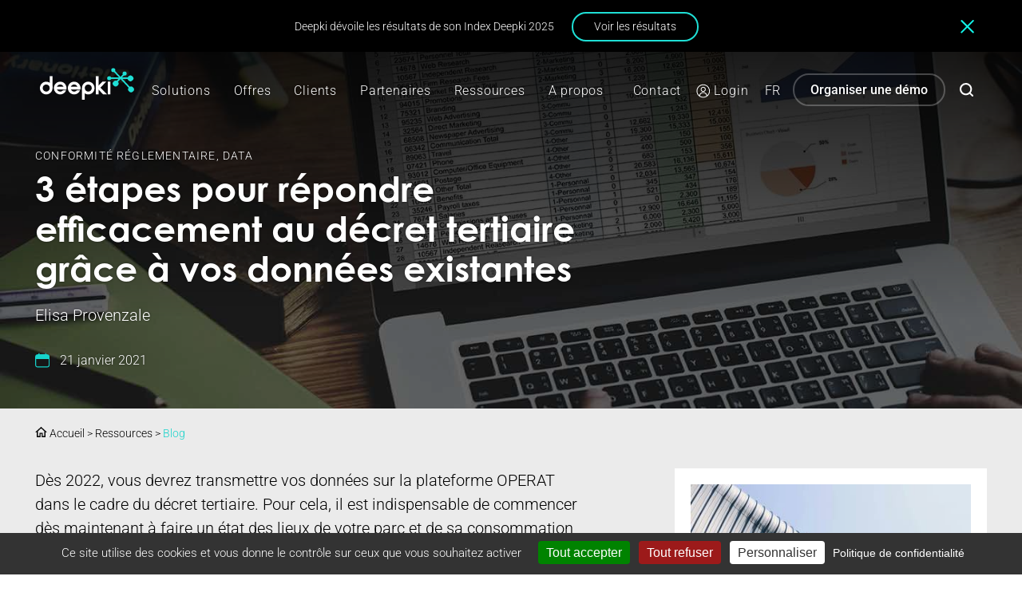

--- FILE ---
content_type: text/html; charset=UTF-8
request_url: https://www.deepki.com/fr/blog/3-etapes-decret-tertiaire-donnees-existantes/
body_size: 36174
content:
<!DOCTYPE html>
<html lang="fr-FR">
<head><meta charset="UTF-8"><script>if(navigator.userAgent.match(/MSIE|Internet Explorer/i)||navigator.userAgent.match(/Trident\/7\..*?rv:11/i)){var href=document.location.href;if(!href.match(/[?&]nowprocket/)){if(href.indexOf("?")==-1){if(href.indexOf("#")==-1){document.location.href=href+"?nowprocket=1"}else{document.location.href=href.replace("#","?nowprocket=1#")}}else{if(href.indexOf("#")==-1){document.location.href=href+"&nowprocket=1"}else{document.location.href=href.replace("#","&nowprocket=1#")}}}}</script><script>(()=>{class RocketLazyLoadScripts{constructor(){this.v="2.0.4",this.userEvents=["keydown","keyup","mousedown","mouseup","mousemove","mouseover","mouseout","touchmove","touchstart","touchend","touchcancel","wheel","click","dblclick","input"],this.attributeEvents=["onblur","onclick","oncontextmenu","ondblclick","onfocus","onmousedown","onmouseenter","onmouseleave","onmousemove","onmouseout","onmouseover","onmouseup","onmousewheel","onscroll","onsubmit"]}async t(){this.i(),this.o(),/iP(ad|hone)/.test(navigator.userAgent)&&this.h(),this.u(),this.l(this),this.m(),this.k(this),this.p(this),this._(),await Promise.all([this.R(),this.L()]),this.lastBreath=Date.now(),this.S(this),this.P(),this.D(),this.O(),this.M(),await this.C(this.delayedScripts.normal),await this.C(this.delayedScripts.defer),await this.C(this.delayedScripts.async),await this.T(),await this.F(),await this.j(),await this.A(),window.dispatchEvent(new Event("rocket-allScriptsLoaded")),this.everythingLoaded=!0,this.lastTouchEnd&&await new Promise(t=>setTimeout(t,500-Date.now()+this.lastTouchEnd)),this.I(),this.H(),this.U(),this.W()}i(){this.CSPIssue=sessionStorage.getItem("rocketCSPIssue"),document.addEventListener("securitypolicyviolation",t=>{this.CSPIssue||"script-src-elem"!==t.violatedDirective||"data"!==t.blockedURI||(this.CSPIssue=!0,sessionStorage.setItem("rocketCSPIssue",!0))},{isRocket:!0})}o(){window.addEventListener("pageshow",t=>{this.persisted=t.persisted,this.realWindowLoadedFired=!0},{isRocket:!0}),window.addEventListener("pagehide",()=>{this.onFirstUserAction=null},{isRocket:!0})}h(){let t;function e(e){t=e}window.addEventListener("touchstart",e,{isRocket:!0}),window.addEventListener("touchend",function i(o){o.changedTouches[0]&&t.changedTouches[0]&&Math.abs(o.changedTouches[0].pageX-t.changedTouches[0].pageX)<10&&Math.abs(o.changedTouches[0].pageY-t.changedTouches[0].pageY)<10&&o.timeStamp-t.timeStamp<200&&(window.removeEventListener("touchstart",e,{isRocket:!0}),window.removeEventListener("touchend",i,{isRocket:!0}),"INPUT"===o.target.tagName&&"text"===o.target.type||(o.target.dispatchEvent(new TouchEvent("touchend",{target:o.target,bubbles:!0})),o.target.dispatchEvent(new MouseEvent("mouseover",{target:o.target,bubbles:!0})),o.target.dispatchEvent(new PointerEvent("click",{target:o.target,bubbles:!0,cancelable:!0,detail:1,clientX:o.changedTouches[0].clientX,clientY:o.changedTouches[0].clientY})),event.preventDefault()))},{isRocket:!0})}q(t){this.userActionTriggered||("mousemove"!==t.type||this.firstMousemoveIgnored?"keyup"===t.type||"mouseover"===t.type||"mouseout"===t.type||(this.userActionTriggered=!0,this.onFirstUserAction&&this.onFirstUserAction()):this.firstMousemoveIgnored=!0),"click"===t.type&&t.preventDefault(),t.stopPropagation(),t.stopImmediatePropagation(),"touchstart"===this.lastEvent&&"touchend"===t.type&&(this.lastTouchEnd=Date.now()),"click"===t.type&&(this.lastTouchEnd=0),this.lastEvent=t.type,t.composedPath&&t.composedPath()[0].getRootNode()instanceof ShadowRoot&&(t.rocketTarget=t.composedPath()[0]),this.savedUserEvents.push(t)}u(){this.savedUserEvents=[],this.userEventHandler=this.q.bind(this),this.userEvents.forEach(t=>window.addEventListener(t,this.userEventHandler,{passive:!1,isRocket:!0})),document.addEventListener("visibilitychange",this.userEventHandler,{isRocket:!0})}U(){this.userEvents.forEach(t=>window.removeEventListener(t,this.userEventHandler,{passive:!1,isRocket:!0})),document.removeEventListener("visibilitychange",this.userEventHandler,{isRocket:!0}),this.savedUserEvents.forEach(t=>{(t.rocketTarget||t.target).dispatchEvent(new window[t.constructor.name](t.type,t))})}m(){const t="return false",e=Array.from(this.attributeEvents,t=>"data-rocket-"+t),i="["+this.attributeEvents.join("],[")+"]",o="[data-rocket-"+this.attributeEvents.join("],[data-rocket-")+"]",s=(e,i,o)=>{o&&o!==t&&(e.setAttribute("data-rocket-"+i,o),e["rocket"+i]=new Function("event",o),e.setAttribute(i,t))};new MutationObserver(t=>{for(const n of t)"attributes"===n.type&&(n.attributeName.startsWith("data-rocket-")||this.everythingLoaded?n.attributeName.startsWith("data-rocket-")&&this.everythingLoaded&&this.N(n.target,n.attributeName.substring(12)):s(n.target,n.attributeName,n.target.getAttribute(n.attributeName))),"childList"===n.type&&n.addedNodes.forEach(t=>{if(t.nodeType===Node.ELEMENT_NODE)if(this.everythingLoaded)for(const i of[t,...t.querySelectorAll(o)])for(const t of i.getAttributeNames())e.includes(t)&&this.N(i,t.substring(12));else for(const e of[t,...t.querySelectorAll(i)])for(const t of e.getAttributeNames())this.attributeEvents.includes(t)&&s(e,t,e.getAttribute(t))})}).observe(document,{subtree:!0,childList:!0,attributeFilter:[...this.attributeEvents,...e]})}I(){this.attributeEvents.forEach(t=>{document.querySelectorAll("[data-rocket-"+t+"]").forEach(e=>{this.N(e,t)})})}N(t,e){const i=t.getAttribute("data-rocket-"+e);i&&(t.setAttribute(e,i),t.removeAttribute("data-rocket-"+e))}k(t){Object.defineProperty(HTMLElement.prototype,"onclick",{get(){return this.rocketonclick||null},set(e){this.rocketonclick=e,this.setAttribute(t.everythingLoaded?"onclick":"data-rocket-onclick","this.rocketonclick(event)")}})}S(t){function e(e,i){let o=e[i];e[i]=null,Object.defineProperty(e,i,{get:()=>o,set(s){t.everythingLoaded?o=s:e["rocket"+i]=o=s}})}e(document,"onreadystatechange"),e(window,"onload"),e(window,"onpageshow");try{Object.defineProperty(document,"readyState",{get:()=>t.rocketReadyState,set(e){t.rocketReadyState=e},configurable:!0}),document.readyState="loading"}catch(t){console.log("WPRocket DJE readyState conflict, bypassing")}}l(t){this.originalAddEventListener=EventTarget.prototype.addEventListener,this.originalRemoveEventListener=EventTarget.prototype.removeEventListener,this.savedEventListeners=[],EventTarget.prototype.addEventListener=function(e,i,o){o&&o.isRocket||!t.B(e,this)&&!t.userEvents.includes(e)||t.B(e,this)&&!t.userActionTriggered||e.startsWith("rocket-")||t.everythingLoaded?t.originalAddEventListener.call(this,e,i,o):(t.savedEventListeners.push({target:this,remove:!1,type:e,func:i,options:o}),"mouseenter"!==e&&"mouseleave"!==e||t.originalAddEventListener.call(this,e,t.savedUserEvents.push,o))},EventTarget.prototype.removeEventListener=function(e,i,o){o&&o.isRocket||!t.B(e,this)&&!t.userEvents.includes(e)||t.B(e,this)&&!t.userActionTriggered||e.startsWith("rocket-")||t.everythingLoaded?t.originalRemoveEventListener.call(this,e,i,o):t.savedEventListeners.push({target:this,remove:!0,type:e,func:i,options:o})}}J(t,e){this.savedEventListeners=this.savedEventListeners.filter(i=>{let o=i.type,s=i.target||window;return e!==o||t!==s||(this.B(o,s)&&(i.type="rocket-"+o),this.$(i),!1)})}H(){EventTarget.prototype.addEventListener=this.originalAddEventListener,EventTarget.prototype.removeEventListener=this.originalRemoveEventListener,this.savedEventListeners.forEach(t=>this.$(t))}$(t){t.remove?this.originalRemoveEventListener.call(t.target,t.type,t.func,t.options):this.originalAddEventListener.call(t.target,t.type,t.func,t.options)}p(t){let e;function i(e){return t.everythingLoaded?e:e.split(" ").map(t=>"load"===t||t.startsWith("load.")?"rocket-jquery-load":t).join(" ")}function o(o){function s(e){const s=o.fn[e];o.fn[e]=o.fn.init.prototype[e]=function(){return this[0]===window&&t.userActionTriggered&&("string"==typeof arguments[0]||arguments[0]instanceof String?arguments[0]=i(arguments[0]):"object"==typeof arguments[0]&&Object.keys(arguments[0]).forEach(t=>{const e=arguments[0][t];delete arguments[0][t],arguments[0][i(t)]=e})),s.apply(this,arguments),this}}if(o&&o.fn&&!t.allJQueries.includes(o)){const e={DOMContentLoaded:[],"rocket-DOMContentLoaded":[]};for(const t in e)document.addEventListener(t,()=>{e[t].forEach(t=>t())},{isRocket:!0});o.fn.ready=o.fn.init.prototype.ready=function(i){function s(){parseInt(o.fn.jquery)>2?setTimeout(()=>i.bind(document)(o)):i.bind(document)(o)}return"function"==typeof i&&(t.realDomReadyFired?!t.userActionTriggered||t.fauxDomReadyFired?s():e["rocket-DOMContentLoaded"].push(s):e.DOMContentLoaded.push(s)),o([])},s("on"),s("one"),s("off"),t.allJQueries.push(o)}e=o}t.allJQueries=[],o(window.jQuery),Object.defineProperty(window,"jQuery",{get:()=>e,set(t){o(t)}})}P(){const t=new Map;document.write=document.writeln=function(e){const i=document.currentScript,o=document.createRange(),s=i.parentElement;let n=t.get(i);void 0===n&&(n=i.nextSibling,t.set(i,n));const c=document.createDocumentFragment();o.setStart(c,0),c.appendChild(o.createContextualFragment(e)),s.insertBefore(c,n)}}async R(){return new Promise(t=>{this.userActionTriggered?t():this.onFirstUserAction=t})}async L(){return new Promise(t=>{document.addEventListener("DOMContentLoaded",()=>{this.realDomReadyFired=!0,t()},{isRocket:!0})})}async j(){return this.realWindowLoadedFired?Promise.resolve():new Promise(t=>{window.addEventListener("load",t,{isRocket:!0})})}M(){this.pendingScripts=[];this.scriptsMutationObserver=new MutationObserver(t=>{for(const e of t)e.addedNodes.forEach(t=>{"SCRIPT"!==t.tagName||t.noModule||t.isWPRocket||this.pendingScripts.push({script:t,promise:new Promise(e=>{const i=()=>{const i=this.pendingScripts.findIndex(e=>e.script===t);i>=0&&this.pendingScripts.splice(i,1),e()};t.addEventListener("load",i,{isRocket:!0}),t.addEventListener("error",i,{isRocket:!0}),setTimeout(i,1e3)})})})}),this.scriptsMutationObserver.observe(document,{childList:!0,subtree:!0})}async F(){await this.X(),this.pendingScripts.length?(await this.pendingScripts[0].promise,await this.F()):this.scriptsMutationObserver.disconnect()}D(){this.delayedScripts={normal:[],async:[],defer:[]},document.querySelectorAll("script[type$=rocketlazyloadscript]").forEach(t=>{t.hasAttribute("data-rocket-src")?t.hasAttribute("async")&&!1!==t.async?this.delayedScripts.async.push(t):t.hasAttribute("defer")&&!1!==t.defer||"module"===t.getAttribute("data-rocket-type")?this.delayedScripts.defer.push(t):this.delayedScripts.normal.push(t):this.delayedScripts.normal.push(t)})}async _(){await this.L();let t=[];document.querySelectorAll("script[type$=rocketlazyloadscript][data-rocket-src]").forEach(e=>{let i=e.getAttribute("data-rocket-src");if(i&&!i.startsWith("data:")){i.startsWith("//")&&(i=location.protocol+i);try{const o=new URL(i).origin;o!==location.origin&&t.push({src:o,crossOrigin:e.crossOrigin||"module"===e.getAttribute("data-rocket-type")})}catch(t){}}}),t=[...new Map(t.map(t=>[JSON.stringify(t),t])).values()],this.Y(t,"preconnect")}async G(t){if(await this.K(),!0!==t.noModule||!("noModule"in HTMLScriptElement.prototype))return new Promise(e=>{let i;function o(){(i||t).setAttribute("data-rocket-status","executed"),e()}try{if(navigator.userAgent.includes("Firefox/")||""===navigator.vendor||this.CSPIssue)i=document.createElement("script"),[...t.attributes].forEach(t=>{let e=t.nodeName;"type"!==e&&("data-rocket-type"===e&&(e="type"),"data-rocket-src"===e&&(e="src"),i.setAttribute(e,t.nodeValue))}),t.text&&(i.text=t.text),t.nonce&&(i.nonce=t.nonce),i.hasAttribute("src")?(i.addEventListener("load",o,{isRocket:!0}),i.addEventListener("error",()=>{i.setAttribute("data-rocket-status","failed-network"),e()},{isRocket:!0}),setTimeout(()=>{i.isConnected||e()},1)):(i.text=t.text,o()),i.isWPRocket=!0,t.parentNode.replaceChild(i,t);else{const i=t.getAttribute("data-rocket-type"),s=t.getAttribute("data-rocket-src");i?(t.type=i,t.removeAttribute("data-rocket-type")):t.removeAttribute("type"),t.addEventListener("load",o,{isRocket:!0}),t.addEventListener("error",i=>{this.CSPIssue&&i.target.src.startsWith("data:")?(console.log("WPRocket: CSP fallback activated"),t.removeAttribute("src"),this.G(t).then(e)):(t.setAttribute("data-rocket-status","failed-network"),e())},{isRocket:!0}),s?(t.fetchPriority="high",t.removeAttribute("data-rocket-src"),t.src=s):t.src="data:text/javascript;base64,"+window.btoa(unescape(encodeURIComponent(t.text)))}}catch(i){t.setAttribute("data-rocket-status","failed-transform"),e()}});t.setAttribute("data-rocket-status","skipped")}async C(t){const e=t.shift();return e?(e.isConnected&&await this.G(e),this.C(t)):Promise.resolve()}O(){this.Y([...this.delayedScripts.normal,...this.delayedScripts.defer,...this.delayedScripts.async],"preload")}Y(t,e){this.trash=this.trash||[];let i=!0;var o=document.createDocumentFragment();t.forEach(t=>{const s=t.getAttribute&&t.getAttribute("data-rocket-src")||t.src;if(s&&!s.startsWith("data:")){const n=document.createElement("link");n.href=s,n.rel=e,"preconnect"!==e&&(n.as="script",n.fetchPriority=i?"high":"low"),t.getAttribute&&"module"===t.getAttribute("data-rocket-type")&&(n.crossOrigin=!0),t.crossOrigin&&(n.crossOrigin=t.crossOrigin),t.integrity&&(n.integrity=t.integrity),t.nonce&&(n.nonce=t.nonce),o.appendChild(n),this.trash.push(n),i=!1}}),document.head.appendChild(o)}W(){this.trash.forEach(t=>t.remove())}async T(){try{document.readyState="interactive"}catch(t){}this.fauxDomReadyFired=!0;try{await this.K(),this.J(document,"readystatechange"),document.dispatchEvent(new Event("rocket-readystatechange")),await this.K(),document.rocketonreadystatechange&&document.rocketonreadystatechange(),await this.K(),this.J(document,"DOMContentLoaded"),document.dispatchEvent(new Event("rocket-DOMContentLoaded")),await this.K(),this.J(window,"DOMContentLoaded"),window.dispatchEvent(new Event("rocket-DOMContentLoaded"))}catch(t){console.error(t)}}async A(){try{document.readyState="complete"}catch(t){}try{await this.K(),this.J(document,"readystatechange"),document.dispatchEvent(new Event("rocket-readystatechange")),await this.K(),document.rocketonreadystatechange&&document.rocketonreadystatechange(),await this.K(),this.J(window,"load"),window.dispatchEvent(new Event("rocket-load")),await this.K(),window.rocketonload&&window.rocketonload(),await this.K(),this.allJQueries.forEach(t=>t(window).trigger("rocket-jquery-load")),await this.K(),this.J(window,"pageshow");const t=new Event("rocket-pageshow");t.persisted=this.persisted,window.dispatchEvent(t),await this.K(),window.rocketonpageshow&&window.rocketonpageshow({persisted:this.persisted})}catch(t){console.error(t)}}async K(){Date.now()-this.lastBreath>45&&(await this.X(),this.lastBreath=Date.now())}async X(){return document.hidden?new Promise(t=>setTimeout(t)):new Promise(t=>requestAnimationFrame(t))}B(t,e){return e===document&&"readystatechange"===t||(e===document&&"DOMContentLoaded"===t||(e===window&&"DOMContentLoaded"===t||(e===window&&"load"===t||e===window&&"pageshow"===t)))}static run(){(new RocketLazyLoadScripts).t()}}RocketLazyLoadScripts.run()})();</script>
	
	<meta name="viewport" content="width=device-width, initial-scale=1">
	<link rel="profile" href="http://gmpg.org/xfn/11">
		<meta name='robots' content='index, follow, max-image-preview:large, max-snippet:-1, max-video-preview:-1' />
	<style></style>
	
	<!-- This site is optimized with the Yoast SEO plugin v26.3 - https://yoast.com/wordpress/plugins/seo/ -->
	<title>3 étapes pour répondre au décret tertiaire grâce à vos données existantes</title>
<link data-rocket-prefetch href="https://plausible.io" rel="dns-prefetch">
<link data-rocket-prefetch href="https://js.hscta.net" rel="dns-prefetch">
<link crossorigin data-rocket-preload as="font" href="https://fonts.gstatic.com/s/roboto/v49/KFO7CnqEu92Fr1ME7kSn66aGLdTylUAMa3yUBA.woff2" rel="preload">
<link crossorigin data-rocket-preload as="font" href="https://www.deepki.com/web/wp-content/themes/deepki/font/CenturyGothicStdBold/font.woff2" rel="preload">
<style id="wpr-usedcss">img:is([sizes=auto i],[sizes^="auto," i]){contain-intrinsic-size:3000px 1500px}img.emoji{display:inline!important;border:none!important;box-shadow:none!important;height:1em!important;width:1em!important;margin:0 .07em!important;vertical-align:-.1em!important;background:0 0!important;padding:0!important}:where(.wp-block-button__link){border-radius:9999px;box-shadow:none;padding:calc(.667em + 2px) calc(1.333em + 2px);text-decoration:none}:root :where(.wp-block-button .wp-block-button__link.is-style-outline),:root :where(.wp-block-button.is-style-outline>.wp-block-button__link){border:2px solid;padding:.667em 1.333em}:root :where(.wp-block-button .wp-block-button__link.is-style-outline:not(.has-text-color)),:root :where(.wp-block-button.is-style-outline>.wp-block-button__link:not(.has-text-color)){color:currentColor}:root :where(.wp-block-button .wp-block-button__link.is-style-outline:not(.has-background)),:root :where(.wp-block-button.is-style-outline>.wp-block-button__link:not(.has-background)){background-color:initial;background-image:none}:where(.wp-block-calendar table:not(.has-background) th){background:#ddd}:where(.wp-block-columns){margin-bottom:1.75em}:where(.wp-block-columns.has-background){padding:1.25em 2.375em}.wp-block-column{flex-grow:1;min-width:0;overflow-wrap:break-word;word-break:break-word}:where(.wp-block-post-comments input[type=submit]){border:none}:where(.wp-block-cover-image:not(.has-text-color)),:where(.wp-block-cover:not(.has-text-color)){color:#fff}:where(.wp-block-cover-image.is-light:not(.has-text-color)),:where(.wp-block-cover.is-light:not(.has-text-color)){color:#000}:root :where(.wp-block-cover h1:not(.has-text-color)),:root :where(.wp-block-cover h2:not(.has-text-color)),:root :where(.wp-block-cover h3:not(.has-text-color)),:root :where(.wp-block-cover h4:not(.has-text-color)),:root :where(.wp-block-cover h5:not(.has-text-color)),:root :where(.wp-block-cover h6:not(.has-text-color)),:root :where(.wp-block-cover p:not(.has-text-color)){color:inherit}:where(.wp-block-file){margin-bottom:1.5em}:where(.wp-block-file__button){border-radius:2em;display:inline-block;padding:.5em 1em}:where(.wp-block-file__button):is(a):active,:where(.wp-block-file__button):is(a):focus,:where(.wp-block-file__button):is(a):hover,:where(.wp-block-file__button):is(a):visited{box-shadow:none;color:#fff;opacity:.85;text-decoration:none}.wp-block-group{box-sizing:border-box}:where(.wp-block-group.wp-block-group-is-layout-constrained){position:relative}h1.has-background,h2.has-background,h3.has-background{padding:1.25em 2.375em}:root :where(.wp-block-image.is-style-rounded img,.wp-block-image .is-style-rounded img){border-radius:9999px}:where(.wp-block-latest-comments:not([style*=line-height] .wp-block-latest-comments__comment)){line-height:1.1}:where(.wp-block-latest-comments:not([style*=line-height] .wp-block-latest-comments__comment-excerpt p)){line-height:1.8}:root :where(.wp-block-latest-posts.is-grid){padding:0}:root :where(.wp-block-latest-posts.wp-block-latest-posts__list){padding-left:0}ul{box-sizing:border-box}:root :where(.wp-block-list.has-background){padding:1.25em 2.375em}:where(.wp-block-navigation.has-background .wp-block-navigation-item a:not(.wp-element-button)),:where(.wp-block-navigation.has-background .wp-block-navigation-submenu a:not(.wp-element-button)){padding:.5em 1em}:where(.wp-block-navigation .wp-block-navigation__submenu-container .wp-block-navigation-item a:not(.wp-element-button)),:where(.wp-block-navigation .wp-block-navigation__submenu-container .wp-block-navigation-submenu a:not(.wp-element-button)),:where(.wp-block-navigation .wp-block-navigation__submenu-container .wp-block-navigation-submenu button.wp-block-navigation-item__content),:where(.wp-block-navigation .wp-block-navigation__submenu-container .wp-block-pages-list__item button.wp-block-navigation-item__content){padding:.5em 1em}:root :where(p.has-background){padding:1.25em 2.375em}:where(p.has-text-color:not(.has-link-color)) a{color:inherit}:where(.wp-block-post-comments-form) input:not([type=submit]),:where(.wp-block-post-comments-form) textarea{border:1px solid #949494;font-family:inherit;font-size:1em}:where(.wp-block-post-comments-form) input:where(:not([type=submit]):not([type=checkbox])),:where(.wp-block-post-comments-form) textarea{padding:calc(.667em + 2px)}:where(.wp-block-post-excerpt){box-sizing:border-box;margin-bottom:var(--wp--style--block-gap);margin-top:var(--wp--style--block-gap)}:where(.wp-block-preformatted.has-background){padding:1.25em 2.375em}:where(.wp-block-search__button){border:1px solid #ccc;padding:6px 10px}:where(.wp-block-search__input){font-family:inherit;font-size:inherit;font-style:inherit;font-weight:inherit;letter-spacing:inherit;line-height:inherit;text-transform:inherit}:where(.wp-block-search__button-inside .wp-block-search__inside-wrapper){border:1px solid #949494;box-sizing:border-box;padding:4px}:where(.wp-block-search__button-inside .wp-block-search__inside-wrapper) .wp-block-search__input{border:none;border-radius:0;padding:0 4px}:where(.wp-block-search__button-inside .wp-block-search__inside-wrapper) .wp-block-search__input:focus{outline:0}:where(.wp-block-search__button-inside .wp-block-search__inside-wrapper) :where(.wp-block-search__button){padding:4px 8px}:root :where(.wp-block-separator.is-style-dots){height:auto;line-height:1;text-align:center}:root :where(.wp-block-separator.is-style-dots):before{color:currentColor;content:"···";font-family:serif;font-size:1.5em;letter-spacing:2em;padding-left:2em}:root :where(.wp-block-site-logo.is-style-rounded){border-radius:9999px}:where(.wp-block-social-links:not(.is-style-logos-only)) .wp-social-link{background-color:#f0f0f0;color:#444}:where(.wp-block-social-links:not(.is-style-logos-only)) .wp-social-link-amazon{background-color:#f90;color:#fff}:where(.wp-block-social-links:not(.is-style-logos-only)) .wp-social-link-bandcamp{background-color:#1ea0c3;color:#fff}:where(.wp-block-social-links:not(.is-style-logos-only)) .wp-social-link-behance{background-color:#0757fe;color:#fff}:where(.wp-block-social-links:not(.is-style-logos-only)) .wp-social-link-bluesky{background-color:#0a7aff;color:#fff}:where(.wp-block-social-links:not(.is-style-logos-only)) .wp-social-link-codepen{background-color:#1e1f26;color:#fff}:where(.wp-block-social-links:not(.is-style-logos-only)) .wp-social-link-deviantart{background-color:#02e49b;color:#fff}:where(.wp-block-social-links:not(.is-style-logos-only)) .wp-social-link-discord{background-color:#5865f2;color:#fff}:where(.wp-block-social-links:not(.is-style-logos-only)) .wp-social-link-dribbble{background-color:#e94c89;color:#fff}:where(.wp-block-social-links:not(.is-style-logos-only)) .wp-social-link-dropbox{background-color:#4280ff;color:#fff}:where(.wp-block-social-links:not(.is-style-logos-only)) .wp-social-link-etsy{background-color:#f45800;color:#fff}:where(.wp-block-social-links:not(.is-style-logos-only)) .wp-social-link-facebook{background-color:#0866ff;color:#fff}:where(.wp-block-social-links:not(.is-style-logos-only)) .wp-social-link-fivehundredpx{background-color:#000;color:#fff}:where(.wp-block-social-links:not(.is-style-logos-only)) .wp-social-link-flickr{background-color:#0461dd;color:#fff}:where(.wp-block-social-links:not(.is-style-logos-only)) .wp-social-link-foursquare{background-color:#e65678;color:#fff}:where(.wp-block-social-links:not(.is-style-logos-only)) .wp-social-link-github{background-color:#24292d;color:#fff}:where(.wp-block-social-links:not(.is-style-logos-only)) .wp-social-link-goodreads{background-color:#eceadd;color:#382110}:where(.wp-block-social-links:not(.is-style-logos-only)) .wp-social-link-google{background-color:#ea4434;color:#fff}:where(.wp-block-social-links:not(.is-style-logos-only)) .wp-social-link-gravatar{background-color:#1d4fc4;color:#fff}:where(.wp-block-social-links:not(.is-style-logos-only)) .wp-social-link-instagram{background-color:#f00075;color:#fff}:where(.wp-block-social-links:not(.is-style-logos-only)) .wp-social-link-lastfm{background-color:#e21b24;color:#fff}:where(.wp-block-social-links:not(.is-style-logos-only)) .wp-social-link-linkedin{background-color:#0d66c2;color:#fff}:where(.wp-block-social-links:not(.is-style-logos-only)) .wp-social-link-mastodon{background-color:#3288d4;color:#fff}:where(.wp-block-social-links:not(.is-style-logos-only)) .wp-social-link-medium{background-color:#000;color:#fff}:where(.wp-block-social-links:not(.is-style-logos-only)) .wp-social-link-meetup{background-color:#f6405f;color:#fff}:where(.wp-block-social-links:not(.is-style-logos-only)) .wp-social-link-patreon{background-color:#000;color:#fff}:where(.wp-block-social-links:not(.is-style-logos-only)) .wp-social-link-pinterest{background-color:#e60122;color:#fff}:where(.wp-block-social-links:not(.is-style-logos-only)) .wp-social-link-pocket{background-color:#ef4155;color:#fff}:where(.wp-block-social-links:not(.is-style-logos-only)) .wp-social-link-reddit{background-color:#ff4500;color:#fff}:where(.wp-block-social-links:not(.is-style-logos-only)) .wp-social-link-skype{background-color:#0478d7;color:#fff}:where(.wp-block-social-links:not(.is-style-logos-only)) .wp-social-link-snapchat{background-color:#fefc00;color:#fff;stroke:#000}:where(.wp-block-social-links:not(.is-style-logos-only)) .wp-social-link-soundcloud{background-color:#ff5600;color:#fff}:where(.wp-block-social-links:not(.is-style-logos-only)) .wp-social-link-spotify{background-color:#1bd760;color:#fff}:where(.wp-block-social-links:not(.is-style-logos-only)) .wp-social-link-telegram{background-color:#2aabee;color:#fff}:where(.wp-block-social-links:not(.is-style-logos-only)) .wp-social-link-threads{background-color:#000;color:#fff}:where(.wp-block-social-links:not(.is-style-logos-only)) .wp-social-link-tiktok{background-color:#000;color:#fff}:where(.wp-block-social-links:not(.is-style-logos-only)) .wp-social-link-tumblr{background-color:#011835;color:#fff}:where(.wp-block-social-links:not(.is-style-logos-only)) .wp-social-link-twitch{background-color:#6440a4;color:#fff}:where(.wp-block-social-links:not(.is-style-logos-only)) .wp-social-link-twitter{background-color:#1da1f2;color:#fff}:where(.wp-block-social-links:not(.is-style-logos-only)) .wp-social-link-vimeo{background-color:#1eb7ea;color:#fff}:where(.wp-block-social-links:not(.is-style-logos-only)) .wp-social-link-vk{background-color:#4680c2;color:#fff}:where(.wp-block-social-links:not(.is-style-logos-only)) .wp-social-link-wordpress{background-color:#3499cd;color:#fff}:where(.wp-block-social-links:not(.is-style-logos-only)) .wp-social-link-whatsapp{background-color:#25d366;color:#fff}:where(.wp-block-social-links:not(.is-style-logos-only)) .wp-social-link-x{background-color:#000;color:#fff}:where(.wp-block-social-links:not(.is-style-logos-only)) .wp-social-link-yelp{background-color:#d32422;color:#fff}:where(.wp-block-social-links:not(.is-style-logos-only)) .wp-social-link-youtube{background-color:red;color:#fff}:where(.wp-block-social-links.is-style-logos-only) .wp-social-link{background:0 0}:where(.wp-block-social-links.is-style-logos-only) .wp-social-link svg{height:1.25em;width:1.25em}:where(.wp-block-social-links.is-style-logos-only) .wp-social-link-amazon{color:#f90}:where(.wp-block-social-links.is-style-logos-only) .wp-social-link-bandcamp{color:#1ea0c3}:where(.wp-block-social-links.is-style-logos-only) .wp-social-link-behance{color:#0757fe}:where(.wp-block-social-links.is-style-logos-only) .wp-social-link-bluesky{color:#0a7aff}:where(.wp-block-social-links.is-style-logos-only) .wp-social-link-codepen{color:#1e1f26}:where(.wp-block-social-links.is-style-logos-only) .wp-social-link-deviantart{color:#02e49b}:where(.wp-block-social-links.is-style-logos-only) .wp-social-link-discord{color:#5865f2}:where(.wp-block-social-links.is-style-logos-only) .wp-social-link-dribbble{color:#e94c89}:where(.wp-block-social-links.is-style-logos-only) .wp-social-link-dropbox{color:#4280ff}:where(.wp-block-social-links.is-style-logos-only) .wp-social-link-etsy{color:#f45800}:where(.wp-block-social-links.is-style-logos-only) .wp-social-link-facebook{color:#0866ff}:where(.wp-block-social-links.is-style-logos-only) .wp-social-link-fivehundredpx{color:#000}:where(.wp-block-social-links.is-style-logos-only) .wp-social-link-flickr{color:#0461dd}:where(.wp-block-social-links.is-style-logos-only) .wp-social-link-foursquare{color:#e65678}:where(.wp-block-social-links.is-style-logos-only) .wp-social-link-github{color:#24292d}:where(.wp-block-social-links.is-style-logos-only) .wp-social-link-goodreads{color:#382110}:where(.wp-block-social-links.is-style-logos-only) .wp-social-link-google{color:#ea4434}:where(.wp-block-social-links.is-style-logos-only) .wp-social-link-gravatar{color:#1d4fc4}:where(.wp-block-social-links.is-style-logos-only) .wp-social-link-instagram{color:#f00075}:where(.wp-block-social-links.is-style-logos-only) .wp-social-link-lastfm{color:#e21b24}:where(.wp-block-social-links.is-style-logos-only) .wp-social-link-linkedin{color:#0d66c2}:where(.wp-block-social-links.is-style-logos-only) .wp-social-link-mastodon{color:#3288d4}:where(.wp-block-social-links.is-style-logos-only) .wp-social-link-medium{color:#000}:where(.wp-block-social-links.is-style-logos-only) .wp-social-link-meetup{color:#f6405f}:where(.wp-block-social-links.is-style-logos-only) .wp-social-link-patreon{color:#000}:where(.wp-block-social-links.is-style-logos-only) .wp-social-link-pinterest{color:#e60122}:where(.wp-block-social-links.is-style-logos-only) .wp-social-link-pocket{color:#ef4155}:where(.wp-block-social-links.is-style-logos-only) .wp-social-link-reddit{color:#ff4500}:where(.wp-block-social-links.is-style-logos-only) .wp-social-link-skype{color:#0478d7}:where(.wp-block-social-links.is-style-logos-only) .wp-social-link-snapchat{color:#fff;stroke:#000}:where(.wp-block-social-links.is-style-logos-only) .wp-social-link-soundcloud{color:#ff5600}:where(.wp-block-social-links.is-style-logos-only) .wp-social-link-spotify{color:#1bd760}:where(.wp-block-social-links.is-style-logos-only) .wp-social-link-telegram{color:#2aabee}:where(.wp-block-social-links.is-style-logos-only) .wp-social-link-threads{color:#000}:where(.wp-block-social-links.is-style-logos-only) .wp-social-link-tiktok{color:#000}:where(.wp-block-social-links.is-style-logos-only) .wp-social-link-tumblr{color:#011835}:where(.wp-block-social-links.is-style-logos-only) .wp-social-link-twitch{color:#6440a4}:where(.wp-block-social-links.is-style-logos-only) .wp-social-link-twitter{color:#1da1f2}:where(.wp-block-social-links.is-style-logos-only) .wp-social-link-vimeo{color:#1eb7ea}:where(.wp-block-social-links.is-style-logos-only) .wp-social-link-vk{color:#4680c2}:where(.wp-block-social-links.is-style-logos-only) .wp-social-link-whatsapp{color:#25d366}:where(.wp-block-social-links.is-style-logos-only) .wp-social-link-wordpress{color:#3499cd}:where(.wp-block-social-links.is-style-logos-only) .wp-social-link-x{color:#000}:where(.wp-block-social-links.is-style-logos-only) .wp-social-link-yelp{color:#d32422}:where(.wp-block-social-links.is-style-logos-only) .wp-social-link-youtube{color:red}:root :where(.wp-block-social-links .wp-social-link a){padding:.25em}:root :where(.wp-block-social-links.is-style-logos-only .wp-social-link a){padding:0}:root :where(.wp-block-social-links.is-style-pill-shape .wp-social-link a){padding-left:.6666666667em;padding-right:.6666666667em}:root :where(.wp-block-tag-cloud.is-style-outline){display:flex;flex-wrap:wrap;gap:1ch}:root :where(.wp-block-tag-cloud.is-style-outline a){border:1px solid;font-size:unset!important;margin-right:0;padding:1ch 2ch;text-decoration:none!important}:root :where(.wp-block-table-of-contents){box-sizing:border-box}:where(.wp-block-term-description){box-sizing:border-box;margin-bottom:var(--wp--style--block-gap);margin-top:var(--wp--style--block-gap)}:where(pre.wp-block-verse){font-family:inherit}:root{--wp--preset--font-size--normal:16px;--wp--preset--font-size--huge:42px}.has-text-align-right{text-align:right}html :where(.has-border-color){border-style:solid}html :where([style*=border-top-color]){border-top-style:solid}html :where([style*=border-right-color]){border-right-style:solid}html :where([style*=border-bottom-color]){border-bottom-style:solid}html :where([style*=border-left-color]){border-left-style:solid}html :where([style*=border-width]){border-style:solid}html :where([style*=border-top-width]){border-top-style:solid}html :where([style*=border-right-width]){border-right-style:solid}html :where([style*=border-bottom-width]){border-bottom-style:solid}html :where([style*=border-left-width]){border-left-style:solid}html :where(img[class*=wp-image-]){height:auto;max-width:100%}:where(figure){margin:0 0 1em}html :where(.is-position-sticky){--wp-admin--admin-bar--position-offset:var(--wp-admin--admin-bar--height,0px)}@media screen and (max-width:600px){html :where(.is-position-sticky){--wp-admin--admin-bar--position-offset:0px}}:root{--wp--preset--aspect-ratio--square:1;--wp--preset--aspect-ratio--4-3:4/3;--wp--preset--aspect-ratio--3-4:3/4;--wp--preset--aspect-ratio--3-2:3/2;--wp--preset--aspect-ratio--2-3:2/3;--wp--preset--aspect-ratio--16-9:16/9;--wp--preset--aspect-ratio--9-16:9/16;--wp--preset--color--black:#000000;--wp--preset--color--cyan-bluish-gray:#abb8c3;--wp--preset--color--white:#ffffff;--wp--preset--color--pale-pink:#f78da7;--wp--preset--color--vivid-red:#cf2e2e;--wp--preset--color--luminous-vivid-orange:#ff6900;--wp--preset--color--luminous-vivid-amber:#fcb900;--wp--preset--color--light-green-cyan:#7bdcb5;--wp--preset--color--vivid-green-cyan:#00d084;--wp--preset--color--pale-cyan-blue:#8ed1fc;--wp--preset--color--vivid-cyan-blue:#0693e3;--wp--preset--color--vivid-purple:#9b51e0;--wp--preset--color--t-black:#000000;--wp--preset--color--t-white:#FFFFFF;--wp--preset--color--gauze-grey:#EBEBEB;--wp--preset--color--charcoal-grey:#3B3D3E;--wp--preset--color--impact-green:#16D3CA;--wp--preset--color--heritage-green:#16918A;--wp--preset--color--deepki-light-green:#E6F7F6;--wp--preset--gradient--vivid-cyan-blue-to-vivid-purple:linear-gradient(135deg,rgba(6, 147, 227, 1) 0%,rgb(155, 81, 224) 100%);--wp--preset--gradient--light-green-cyan-to-vivid-green-cyan:linear-gradient(135deg,rgb(122, 220, 180) 0%,rgb(0, 208, 130) 100%);--wp--preset--gradient--luminous-vivid-amber-to-luminous-vivid-orange:linear-gradient(135deg,rgba(252, 185, 0, 1) 0%,rgba(255, 105, 0, 1) 100%);--wp--preset--gradient--luminous-vivid-orange-to-vivid-red:linear-gradient(135deg,rgba(255, 105, 0, 1) 0%,rgb(207, 46, 46) 100%);--wp--preset--gradient--very-light-gray-to-cyan-bluish-gray:linear-gradient(135deg,rgb(238, 238, 238) 0%,rgb(169, 184, 195) 100%);--wp--preset--gradient--cool-to-warm-spectrum:linear-gradient(135deg,rgb(74, 234, 220) 0%,rgb(151, 120, 209) 20%,rgb(207, 42, 186) 40%,rgb(238, 44, 130) 60%,rgb(251, 105, 98) 80%,rgb(254, 248, 76) 100%);--wp--preset--gradient--blush-light-purple:linear-gradient(135deg,rgb(255, 206, 236) 0%,rgb(152, 150, 240) 100%);--wp--preset--gradient--blush-bordeaux:linear-gradient(135deg,rgb(254, 205, 165) 0%,rgb(254, 45, 45) 50%,rgb(107, 0, 62) 100%);--wp--preset--gradient--luminous-dusk:linear-gradient(135deg,rgb(255, 203, 112) 0%,rgb(199, 81, 192) 50%,rgb(65, 88, 208) 100%);--wp--preset--gradient--pale-ocean:linear-gradient(135deg,rgb(255, 245, 203) 0%,rgb(182, 227, 212) 50%,rgb(51, 167, 181) 100%);--wp--preset--gradient--electric-grass:linear-gradient(135deg,rgb(202, 248, 128) 0%,rgb(113, 206, 126) 100%);--wp--preset--gradient--midnight:linear-gradient(135deg,rgb(2, 3, 129) 0%,rgb(40, 116, 252) 100%);--wp--preset--font-size--small:13px;--wp--preset--font-size--medium:20px;--wp--preset--font-size--large:36px;--wp--preset--font-size--x-large:42px;--wp--preset--spacing--20:0.44rem;--wp--preset--spacing--30:0.67rem;--wp--preset--spacing--40:1rem;--wp--preset--spacing--50:1.5rem;--wp--preset--spacing--60:2.25rem;--wp--preset--spacing--70:3.38rem;--wp--preset--spacing--80:5.06rem;--wp--preset--shadow--natural:6px 6px 9px rgba(0, 0, 0, .2);--wp--preset--shadow--deep:12px 12px 50px rgba(0, 0, 0, .4);--wp--preset--shadow--sharp:6px 6px 0px rgba(0, 0, 0, .2);--wp--preset--shadow--outlined:6px 6px 0px -3px rgba(255, 255, 255, 1),6px 6px rgba(0, 0, 0, 1);--wp--preset--shadow--crisp:6px 6px 0px rgba(0, 0, 0, 1)}:where(.is-layout-flex){gap:.5em}:where(.is-layout-grid){gap:.5em}:where(.wp-block-post-template.is-layout-flex){gap:1.25em}:where(.wp-block-post-template.is-layout-grid){gap:1.25em}:where(.wp-block-columns.is-layout-flex){gap:2em}:where(.wp-block-columns.is-layout-grid){gap:2em}:root :where(.wp-block-pullquote){font-size:1.5em;line-height:1.6}body.compensate-for-scrollbar{overflow:hidden}.fancybox-active{height:auto}.fancybox-is-hidden{left:-9999px;margin:0;position:absolute!important;top:-9999px;visibility:hidden}.fancybox-container{-webkit-backface-visibility:hidden;height:100%;left:0;outline:0;position:fixed;-webkit-tap-highlight-color:transparent;top:0;-ms-touch-action:manipulation;touch-action:manipulation;transform:translateZ(0);width:100%;z-index:99992}.fancybox-container *{box-sizing:border-box}.fancybox-bg,.fancybox-inner,.fancybox-outer,.fancybox-stage{bottom:0;left:0;position:absolute;right:0;top:0}.fancybox-outer{-webkit-overflow-scrolling:touch;overflow-y:auto}.fancybox-bg{background:#1e1e1e;opacity:0;transition-duration:inherit;transition-property:opacity;transition-timing-function:cubic-bezier(.47,0,.74,.71)}.fancybox-is-open .fancybox-bg{opacity:.9;transition-timing-function:cubic-bezier(.22,.61,.36,1)}.fancybox-caption,.fancybox-infobar,.fancybox-navigation .fancybox-button,.fancybox-toolbar{direction:ltr;opacity:0;position:absolute;transition:opacity .25s ease,visibility 0s ease .25s;visibility:hidden;z-index:99997}.fancybox-show-caption .fancybox-caption,.fancybox-show-infobar .fancybox-infobar,.fancybox-show-nav .fancybox-navigation .fancybox-button,.fancybox-show-toolbar .fancybox-toolbar{opacity:1;transition:opacity .25s ease 0s,visibility 0s ease 0s;visibility:visible}.fancybox-infobar{color:#ccc;font-size:13px;-webkit-font-smoothing:subpixel-antialiased;height:44px;left:0;line-height:44px;min-width:44px;mix-blend-mode:difference;padding:0 10px;pointer-events:none;top:0;-webkit-touch-callout:none;-webkit-user-select:none;-moz-user-select:none;-ms-user-select:none;user-select:none}.fancybox-toolbar{right:0;top:0}.fancybox-stage{direction:ltr;overflow:visible;transform:translateZ(0);z-index:99994}.fancybox-is-open .fancybox-stage{overflow:hidden}.fancybox-slide{-webkit-backface-visibility:hidden;display:none;height:100%;left:0;outline:0;overflow:auto;-webkit-overflow-scrolling:touch;padding:44px;position:absolute;text-align:center;top:0;transition-property:transform,opacity;white-space:normal;width:100%;z-index:99994}.fancybox-slide:before{content:"";display:inline-block;font-size:0;height:100%;vertical-align:middle;width:0}.fancybox-is-sliding .fancybox-slide,.fancybox-slide--current,.fancybox-slide--next,.fancybox-slide--previous{display:block}.fancybox-slide--image{overflow:hidden;padding:44px 0}.fancybox-slide--image:before{display:none}.fancybox-slide--html{padding:6px}.fancybox-content{background:#fff;display:inline-block;margin:0;max-width:100%;overflow:auto;-webkit-overflow-scrolling:touch;padding:44px;position:relative;text-align:left;vertical-align:middle}.fancybox-slide--image .fancybox-content{animation-timing-function:cubic-bezier(.5,0,.14,1);-webkit-backface-visibility:hidden;background:0 0;background-repeat:no-repeat;background-size:100% 100%;left:0;max-width:none;overflow:visible;padding:0;position:absolute;top:0;transform-origin:top left;transition-property:transform,opacity;-webkit-user-select:none;-moz-user-select:none;-ms-user-select:none;user-select:none;z-index:99995}.fancybox-can-zoomOut .fancybox-content{cursor:zoom-out}.fancybox-can-zoomIn .fancybox-content{cursor:zoom-in}.fancybox-can-pan .fancybox-content,.fancybox-can-swipe .fancybox-content{cursor:grab}.fancybox-is-grabbing .fancybox-content{cursor:grabbing}.fancybox-container [data-selectable=true]{cursor:text}.fancybox-image,.fancybox-spaceball{background:0 0;border:0;height:100%;left:0;margin:0;max-height:none;max-width:none;padding:0;position:absolute;top:0;-webkit-user-select:none;-moz-user-select:none;-ms-user-select:none;user-select:none;width:100%}.fancybox-spaceball{z-index:1}.fancybox-slide--iframe .fancybox-content,.fancybox-slide--map .fancybox-content,.fancybox-slide--pdf .fancybox-content,.fancybox-slide--video .fancybox-content{height:100%;overflow:visible;padding:0;width:100%}.fancybox-slide--video .fancybox-content{background:#000}.fancybox-slide--map .fancybox-content{background:#e5e3df}.fancybox-slide--iframe .fancybox-content{background:#fff}.fancybox-iframe,.fancybox-video{background:0 0;border:0;display:block;height:100%;margin:0;overflow:hidden;padding:0;width:100%}.fancybox-iframe{left:0;position:absolute;top:0}.fancybox-error{background:#fff;cursor:default;max-width:400px;padding:40px;width:100%}.fancybox-error p{color:#444;font-size:16px;line-height:20px;margin:0;padding:0}.fancybox-button{background:rgba(30,30,30,.6);border:0;border-radius:0;box-shadow:none;cursor:pointer;display:inline-block;height:44px;margin:0;padding:10px;position:relative;transition:color .2s;vertical-align:top;visibility:inherit;width:44px}.fancybox-button,.fancybox-button:link,.fancybox-button:visited{color:#ccc}.fancybox-button:hover{color:#fff}.fancybox-button:focus{outline:0}.fancybox-button.fancybox-focus{outline:dotted 1px}.fancybox-button[disabled],.fancybox-button[disabled]:hover{color:#888;cursor:default;outline:0}.fancybox-button div{height:100%}.fancybox-button svg{display:block;height:100%;overflow:visible;position:relative;width:100%}.fancybox-button svg path{fill:currentColor;stroke-width:0}.fancybox-button--fsenter svg:nth-child(2),.fancybox-button--fsexit svg:first-child,.fancybox-button--pause svg:first-child,.fancybox-button--play svg:nth-child(2){display:none}.fancybox-progress{background:#ff5268;height:2px;left:0;position:absolute;right:0;top:0;transform:scaleX(0);transform-origin:0;transition-property:transform;transition-timing-function:linear;z-index:99998}.fancybox-close-small{background:0 0;border:0;border-radius:0;color:#ccc;cursor:pointer;opacity:.8;padding:8px;position:absolute;right:-12px;top:-44px;z-index:401}.fancybox-close-small:hover{color:#fff;opacity:1}.fancybox-slide--html .fancybox-close-small{color:currentColor;padding:10px;right:0;top:0}.fancybox-slide--image.fancybox-is-scaling .fancybox-content{overflow:hidden}.fancybox-is-scaling .fancybox-close-small,.fancybox-is-zoomable.fancybox-can-pan .fancybox-close-small{display:none}.fancybox-navigation .fancybox-button{background-clip:content-box;height:100px;opacity:0;position:absolute;top:calc(50% - 50px);width:70px}.fancybox-navigation .fancybox-button div{padding:7px}.fancybox-navigation .fancybox-button--arrow_left{left:0;left:env(safe-area-inset-left);padding:31px 26px 31px 6px}.fancybox-navigation .fancybox-button--arrow_right{padding:31px 6px 31px 26px;right:0;right:env(safe-area-inset-right)}.fancybox-caption{background:linear-gradient(0deg,rgba(0,0,0,.85) 0,rgba(0,0,0,.3) 50%,rgba(0,0,0,.15) 65%,rgba(0,0,0,.075) 75.5%,rgba(0,0,0,.037) 82.85%,rgba(0,0,0,.019) 88%,transparent);bottom:0;color:#eee;font-size:14px;font-weight:400;left:0;line-height:1.5;padding:75px 44px 25px;pointer-events:none;right:0;text-align:center;z-index:99996}@supports (padding:max(0px)){.fancybox-caption{padding:75px max(44px,env(safe-area-inset-right)) max(25px,env(safe-area-inset-bottom)) max(44px,env(safe-area-inset-left))}}.fancybox-caption--separate{margin-top:-50px}.fancybox-caption__body{max-height:50vh;overflow:auto;pointer-events:all}.fancybox-caption a,.fancybox-caption a:link,.fancybox-caption a:visited{color:#ccc;text-decoration:none}.fancybox-caption a:hover{color:#fff;text-decoration:underline}.fancybox-loading{animation:1s linear infinite a;background:0 0;border:4px solid #888;border-bottom-color:#fff;border-radius:50%;height:50px;left:50%;margin:-25px 0 0 -25px;opacity:.7;padding:0;position:absolute;top:50%;width:50px;z-index:99999}@keyframes a{to{transform:rotate(1turn)}}.fancybox-animated{transition-timing-function:cubic-bezier(0,0,.25,1)}.fancybox-fx-slide.fancybox-slide--previous{opacity:0;transform:translate3d(-100%,0,0)}.fancybox-fx-slide.fancybox-slide--next{opacity:0;transform:translate3d(100%,0,0)}.fancybox-fx-slide.fancybox-slide--current{opacity:1;transform:translateZ(0)}.fancybox-fx-fade.fancybox-slide--next,.fancybox-fx-fade.fancybox-slide--previous{opacity:0;transition-timing-function:cubic-bezier(.19,1,.22,1)}.fancybox-fx-fade.fancybox-slide--current{opacity:1}.fancybox-fx-zoom-in-out.fancybox-slide--previous{opacity:0;transform:scale3d(1.5,1.5,1.5)}.fancybox-fx-zoom-in-out.fancybox-slide--next{opacity:0;transform:scale3d(.5,.5,.5)}.fancybox-fx-zoom-in-out.fancybox-slide--current{opacity:1;transform:scaleX(1)}.fancybox-fx-rotate.fancybox-slide--previous{opacity:0;transform:rotate(-1turn)}.fancybox-fx-rotate.fancybox-slide--next{opacity:0;transform:rotate(1turn)}.fancybox-fx-rotate.fancybox-slide--current{opacity:1;transform:rotate(0)}.fancybox-fx-circular.fancybox-slide--previous{opacity:0;transform:scale3d(0,0,0) translate3d(-100%,0,0)}.fancybox-fx-circular.fancybox-slide--next{opacity:0;transform:scale3d(0,0,0) translate3d(100%,0,0)}.fancybox-fx-circular.fancybox-slide--current{opacity:1;transform:scaleX(1) translateZ(0)}.fancybox-fx-tube.fancybox-slide--previous{transform:translate3d(-100%,0,0) scale(.1) skew(-10deg)}.fancybox-fx-tube.fancybox-slide--next{transform:translate3d(100%,0,0) scale(.1) skew(10deg)}.fancybox-fx-tube.fancybox-slide--current{transform:translateZ(0) scale(1)}@media (max-height:576px){.fancybox-slide{padding-left:6px;padding-right:6px}.fancybox-slide--image{padding:6px 0}.fancybox-close-small{right:-6px}.fancybox-slide--image .fancybox-close-small{background:#4e4e4e;color:#f2f4f6;height:36px;opacity:1;padding:6px;right:0;top:0;width:36px}.fancybox-caption{padding-left:12px;padding-right:12px}@supports (padding:max(0px)){.fancybox-caption{padding-left:max(12px,env(safe-area-inset-left));padding-right:max(12px,env(safe-area-inset-right))}}}.fancybox-share{background:#f4f4f4;border-radius:3px;max-width:90%;padding:30px;text-align:center}.fancybox-share h1{color:#222;font-size:35px;font-weight:700;margin:0 0 20px}.fancybox-share p{margin:0;padding:0}.fancybox-share__button{border:0;border-radius:3px;display:inline-block;font-size:14px;font-weight:700;line-height:40px;margin:0 5px 10px;min-width:130px;padding:0 15px;text-decoration:none;transition:all .2s;-webkit-user-select:none;-moz-user-select:none;-ms-user-select:none;user-select:none;white-space:nowrap}.fancybox-share__button:link,.fancybox-share__button:visited{color:#fff}.fancybox-share__button:hover{text-decoration:none}.fancybox-share__button--fb{background:#3b5998}.fancybox-share__button--fb:hover{background:#344e86}.fancybox-share__button--pt{background:#bd081d}.fancybox-share__button--pt:hover{background:#aa0719}.fancybox-share__button--tw{background:#1da1f2}.fancybox-share__button--tw:hover{background:#0d95e8}.fancybox-share__button svg{height:25px;margin-right:7px;position:relative;top:-1px;vertical-align:middle;width:25px}.fancybox-share__button svg path{fill:#fff}.fancybox-share__input{background:0 0;border:0;border-bottom:1px solid #d7d7d7;border-radius:0;color:#5d5b5b;font-size:14px;margin:10px 0 0;outline:0;padding:10px 15px;width:100%}.fancybox-thumbs{background:#ddd;bottom:0;display:none;margin:0;-webkit-overflow-scrolling:touch;-ms-overflow-style:-ms-autohiding-scrollbar;padding:2px 2px 4px;position:absolute;right:0;-webkit-tap-highlight-color:transparent;top:0;width:212px;z-index:99995}.fancybox-thumbs-x{overflow-x:auto;overflow-y:hidden}.fancybox-show-thumbs .fancybox-thumbs{display:block}.fancybox-show-thumbs .fancybox-inner{right:212px}.fancybox-thumbs__list{font-size:0;height:100%;list-style:none;margin:0;overflow-x:hidden;overflow-y:auto;padding:0;position:absolute;position:relative;white-space:nowrap;width:100%}.fancybox-thumbs-x .fancybox-thumbs__list{overflow:hidden}.fancybox-thumbs-y .fancybox-thumbs__list::-webkit-scrollbar{width:7px}.fancybox-thumbs-y .fancybox-thumbs__list::-webkit-scrollbar-track{background:#fff;border-radius:10px;box-shadow:inset 0 0 6px rgba(0,0,0,.3)}.fancybox-thumbs-y .fancybox-thumbs__list::-webkit-scrollbar-thumb{background:#2a2a2a;border-radius:10px}.fancybox-thumbs__list a{-webkit-backface-visibility:hidden;backface-visibility:hidden;background-color:rgba(0,0,0,.1);background-position:50%;background-repeat:no-repeat;background-size:cover;cursor:pointer;float:left;height:75px;margin:2px;max-height:calc(100% - 8px);max-width:calc(50% - 4px);outline:0;overflow:hidden;padding:0;position:relative;-webkit-tap-highlight-color:transparent;width:100px}.fancybox-thumbs__list a:before{border:6px solid #ff5268;bottom:0;content:"";left:0;opacity:0;position:absolute;right:0;top:0;transition:all .2s cubic-bezier(.25,.46,.45,.94);z-index:99991}.fancybox-thumbs__list a:focus:before{opacity:.5}.fancybox-thumbs__list a.fancybox-thumbs-active:before{opacity:1}@media (max-width:576px){.fancybox-thumbs{width:110px}.fancybox-show-thumbs .fancybox-inner{right:110px}.fancybox-thumbs__list a{max-width:calc(100% - 10px)}}.slick-slider{position:relative;display:block;box-sizing:border-box;-webkit-user-select:none;-moz-user-select:none;-ms-user-select:none;user-select:none;-webkit-touch-callout:none;-khtml-user-select:none;-ms-touch-action:pan-y;touch-action:pan-y;-webkit-tap-highlight-color:transparent}.slick-list{position:relative;display:block;overflow:hidden;margin:0;padding:0}.slick-list:focus{outline:0}.slick-list.dragging{cursor:pointer;cursor:hand}.slick-slider .slick-list,.slick-slider .slick-track{-webkit-transform:translate3d(0,0,0);-moz-transform:translate3d(0,0,0);-ms-transform:translate3d(0,0,0);-o-transform:translate3d(0,0,0);transform:translate3d(0,0,0)}.slick-track{position:relative;top:0;left:0;display:block;margin-left:auto;margin-right:auto}.slick-track:after,.slick-track:before{display:table;content:''}.slick-track:after{clear:both}.slick-loading .slick-track{visibility:hidden}.slick-slide{display:none;float:left;height:100%;min-height:1px}[dir=rtl] .slick-slide{float:right}.slick-slide img{display:block}.slick-slide.slick-loading img{display:none}.slick-slide.dragging img{pointer-events:none}.slick-initialized .slick-slide{display:block}.slick-loading .slick-slide{visibility:hidden}.slick-vertical .slick-slide{display:block;height:auto;border:1px solid transparent}.slick-arrow.slick-hidden{display:none}@font-face{font-family:Roboto;font-style:normal;font-weight:300;font-stretch:100%;font-display:swap;src:url(https://fonts.gstatic.com/s/roboto/v49/KFO7CnqEu92Fr1ME7kSn66aGLdTylUAMa3yUBA.woff2) format('woff2');unicode-range:U+0000-00FF,U+0131,U+0152-0153,U+02BB-02BC,U+02C6,U+02DA,U+02DC,U+0304,U+0308,U+0329,U+2000-206F,U+20AC,U+2122,U+2191,U+2193,U+2212,U+2215,U+FEFF,U+FFFD}@font-face{font-family:Roboto;font-style:normal;font-weight:400;font-stretch:100%;font-display:swap;src:url(https://fonts.gstatic.com/s/roboto/v49/KFO7CnqEu92Fr1ME7kSn66aGLdTylUAMa3yUBA.woff2) format('woff2');unicode-range:U+0000-00FF,U+0131,U+0152-0153,U+02BB-02BC,U+02C6,U+02DA,U+02DC,U+0304,U+0308,U+0329,U+2000-206F,U+20AC,U+2122,U+2191,U+2193,U+2212,U+2215,U+FEFF,U+FFFD}@font-face{font-family:Roboto;font-style:normal;font-weight:500;font-stretch:100%;font-display:swap;src:url(https://fonts.gstatic.com/s/roboto/v49/KFO7CnqEu92Fr1ME7kSn66aGLdTylUAMa3yUBA.woff2) format('woff2');unicode-range:U+0000-00FF,U+0131,U+0152-0153,U+02BB-02BC,U+02C6,U+02DA,U+02DC,U+0304,U+0308,U+0329,U+2000-206F,U+20AC,U+2122,U+2191,U+2193,U+2212,U+2215,U+FEFF,U+FFFD}@font-face{font-display:swap;font-family:CenturyGothicStd-Bold;src:url('https://www.deepki.com/web/wp-content/themes/deepki/font/CenturyGothicStdBold/font.woff2') format('woff2'),url('https://www.deepki.com/web/wp-content/themes/deepki/font/CenturyGothicStdBold/font.woff') format('woff')}body,html{padding:0;margin:0;-webkit-box-sizing:border-box;-moz-box-sizing:border-box;box-sizing:border-box}body{text-align:left;font-family:Roboto,sans-serif;font-style:normal;font-variant:normal;font-weight:300;font-size:20px;line-height:30px;word-wrap:break-word;overflow-wrap:break-word;vertical-align:baseline;-webkit-font-smoothing:antialiased;-moz-osx-font-smoothing:grayscale;text-rendering:optimizeLegibility;position:relative;min-height:100vh;overflow-x:hidden}img{max-width:100%;height:auto}h1,h2,h3{font-weight:400;font-style:normal;margin:0;cursor:default}p{margin:0;margin-bottom:1.37rem;cursor:default}h1,h2,h3{font-family:CenturyGothicStd-Bold;font-style:normal;font-weight:400}h1{font-size:44px;line-height:50px}h2{font-size:36px;line-height:40px;margin-bottom:22px}h3{font-size:22px;line-height:26px;margin-bottom:16px}.clear{clear:both}html{background-color:#fff;min-height:100%}html{-webkit-box-sizing:border-box;-moz-box-sizing:border-box;box-sizing:border-box;overflow-x:hidden}*,:after,:before{-webkit-box-sizing:inherit;-moz-box-sizing:inherit;box-sizing:inherit;-webkit-backface-visibility:hidden;-moz-backface-visibility:hidden;-ms-backface-visibility:hidden;backface-visibility:hidden;-webkit-transform-style:flat;transform-style:flat;outline:0}.center{text-align:center}.gap{padding-top:22px}.gap44{padding-top:44px}.gap56{padding-top:56px}.relative{position:relative}.maxW-720{max-width:720px}.testimonial-slider{font-size:20px}.gauze-grey-bg{background:#ebebeb}.has-charcoal-grey-color{color:#3b3d3e}.wp-block-group{padding:22px}.has-t-white-background-color{background-color:#fff}.has-t-black-color{color:#000}.text-shadow{text-shadow:0 0 3px rgba(0,0,0,.5)}.custom-related-slider-wrapper.black-bg .slick-nav-btn path,.custom-related-slider-wrapper.charcoal-grey-bg .slick-nav-btn path,.custom-related-slider-wrapper.heritage-green-bg .slick-nav-btn path{stroke:white}.wp-block-group__inner-container p:last-child{margin-bottom:0}.wp-block-group{margin-bottom:22px}.single-post-content iframe{display:block;margin-left:auto;margin-right:auto}a{text-underline-offset:0.2em;text-decoration-thickness:1px}a{color:inherit}b,p b,p strong,strong{font-weight:500}.width-wrapper{max-width:1368px;padding:0 44px;margin:0 auto;width:100vw}@media screen and (max-width:1368px){.width-wrapper{max-width:1368px;padding:0 44px;margin:0 auto;width:100%}}.single-post-content{width:58.6%;float:left}.single-post-sidebar{width:32.813%;float:right}.single-post-header{background-position:center center;background-repeat:no-repeat;background-size:cover;color:#fff;text-shadow:0 0 3px rgba(0,0,0,.5)}.page-header{padding-top:120px;padding-bottom:50px}#page-header{position:fixed;top:0;left:0;width:100%;z-index:3000;padding:22px 0;-webkit-transition:background .3s ease-out,box-shadow .3s ease-out,-webkit-transform .3s ease-out;transition:background .3s ease-out,box-shadow .3s ease-out,transform .3s ease-out;-webkit-transform:none;transform:none;color:#fff;text-shadow:0 0 3px rgba(0,0,0,.5)}#page-header a{text-decoration:none}#page-header.menu-hidden:not(.extended){webkit-transform:translateY(-100%);transform:translateY(-100%)}#page-header.menu-scrolled{background:#3b3d3e}#header-right>div,#main-menu-wrapper li,#main-menu-wrapper ul{padding:0;list-style-type:none;margin:0;vertical-align:middle;display:inline-block}a#searchbtn{vertical-align:middle;display:inline-block;text-decoration:none}li:before{display:none;margin-left:0}#header-right a,#main-menu-wrapper a{text-decoration:none;-webkit-transition:color .3s ease-out;transition:color .3s ease-out}.login-btn svg path{-webkit-transition:fill .3s ease-out;transition:fill .3s ease-out}.login-btn a:hover svg path{fill:#1FDFD5}#main-menu-wrapper a{line-height:26px;font-size:16px}#header-right div.classic a,#main-menu-wrapper li a{padding:26px 6px 10px;display:block;position:relative}.menu-lang-header{display:block;position:relative}.toggle-lang-header{padding:26px 8px 10px;display:block;position:relative}#main-menu-wrapper{position:relative}#main-menu-wrapper li>.sub-menu{position:absolute;visibility:hidden;top:calc(100% - 2px);left:50%;transform:translateX(-50%);min-width:100%;max-width:calc(100vw - 40px);padding:24px 0 0}#menu-toggle,#mobile-menu-header{display:none}.width-wrapper-header{display:-webkit-flex;display:flex;-webkit-align-items:center;align-items:center;-webkit-justify-content:space-between;justify-content:space-between}#s{padding:14px 22px;border-radius:25px}#header-right{flex-grow:1}#main-menu-wrapper{flex-grow:4}#header-right{padding:0 6px 0 16px}#main-menu-wrapper{padding-right:44px}#header-right .get-demo-header{padding-top:15px}.login-btn img,.login-btn span,.login-btn svg{display:inline-block;vertical-align:middle}.get-demo-header a{padding:9px 20px;font-size:16px;font-style:normal;font-weight:500;line-height:19px;letter-spacing:0;text-align:center;text-align:center;border:2px solid rgba(255,255,255,.25);border-radius:22px;display:inline-block;-webkit-transition:background .4s,color .4s;transition:background .4s ease,color .4s ease}.get-demo-header a:hover{background:rgba(255,255,255,.25)}#header-right div.classic a,#main-menu-wrapper a,.toggle-lang-header,.toggle-lang-header span{font-size:16px;font-weight:300;line-height:19px;letter-spacing:.05em}#header-right,#main-menu-wrapper #menu-main-menu{display:-webkit-flex;display:flex;-webkit-align-items:center;align-items:center;-webkit-justify-content:space-around;justify-content:space-around}#header-right{-webkit-justify-content:space-between;justify-content:space-between}.toggle-lang-header{cursor:pointer}.inactive .toggle-lang-header{cursor:default}#header-right a:hover,#menu-main-menu a:hover,a.current{color:#1fdfd5}#header-right .get-demo-header a:hover{color:#fff}@media screen and (min-width:1141px){#main-menu-wrapper li.menu-item-has-children>a:after,.toggle-lang-header:not(.inactive):after{content:'';position:absolute;background-image:url('https://www.deepki.com/web/wp-content/themes/deepki/img/nav/menu-arrow.svg');background-repeat:no-repeat;background-position:center center;width:12px;height:34px;left:50%;top:100%;margin-left:-6px;opacity:0;-webkit-transition:opacity .2s ease-out,-webkit-transform .2s ease-out;-webkit-transition:opacity .2s ease-out,transform .2s ease-out;transition:opacity .2s ease-out,transform .2s ease-out;visibility:hidden;-webkit-transform:translate(0,-20px);-ms-transform:translate(0,-20px);transform:translate(0,-20px)}#main-menu-wrapper li.menu-item-has-children:hover>a:after,.menu-lang-header:not(.inactive):hover .toggle-lang-header:after{visibility:visible;-webkit-transform:translate(0,0);-ms-transform:translate(0,0);transform:translate(0,0);opacity:1}.sub-menu-links-lvl2{display:block!important}#main-menu-wrapper li>.sub-menu{display:block!important;opacity:0;-webkit-transition:opacity .2s ease-out,-webkit-transform .2s ease-out;-webkit-transition:opacity .2s ease-out,transform .2s ease-out;transition:opacity .2s ease-out,transform .2s ease-out}#main-menu-wrapper li>.sub-menu{-webkit-transform:translate(calc(-50% + 80px),-20px);-ms-transform:translate(calc(-50% + 80px),-20px);transform:translate(calc(-50% + 80px),-20px)}#main-menu-wrapper li:hover>.sub-menu{visibility:visible;-webkit-transform:translate(calc(-50% + 80px),0);-ms-transform:translate(calc(-50% + 80px),0);transform:translate(calc(-50% + 80px),0);opacity:1}}#main-menu-wrapper li>.sub-menu{width:calc(100% + 160px)}.sub-menu-bg{background-color:#fff;position:relative;padding:22px;box-shadow:0 0 6px rgba(128,128,128,.2)}.toggle-lang-header{text-transform:uppercase}#home-logo{position:relative;float:left;line-height:0;padding:0 6px}#home-logo a{display:inline-block;line-height:16px}#main-menu-wrapper{float:left}#main-menu-wrapper li.menu-item-has-children a.submenu-lvl1 span{display:none}.mainmenu-cta{max-width:100%;width:350px;display:inline-block;vertical-align:middle;min-height:200px;position:relative;background-size:cover;background-position:center center;background-repeat:no-repeat}.mainmenu-cta-txt{padding:22px;color:#fff}.sub-menu-links-wrapper.hascta{max-width:100%;width:calc(100% - 350px);display:inline-block;vertical-align:middle}.sub-menu-links-wrapper{color:#000;text-shadow:none}#main-menu-wrapper .sub-menu-links-lvl2,#main-menu-wrapper .sub-menu-links-lvl2 li{display:block}#main-menu-wrapper li ul li{display:block;font-size:16px;font-style:normal;font-weight:300;line-height:19px;text-align:left}#main-menu-wrapper li ul a{padding:8px 3px}.mainmenu-cta-title{font-family:CenturyGothicStd-Bold;font-size:18px;font-style:normal;font-weight:400;line-height:22px;letter-spacing:0;text-align:left}.mainmenu-cta-btn{font-size:11px;font-style:normal;font-weight:500;line-height:13px;letter-spacing:0;padding-top:12px}#main-menu-wrapper li .mainmenu-cta a{height:100%;width:100%;display:block;min-height:200px;padding:0}.mainmenu-cta-txt{min-height:200px;width:100%;display:table;padding:0;border:0}.mainmenu-cta-blackbg{background:rgba(0,0,0,.5)}.mainmenu-cta-row{display:table-row;vertical-align:middle;width:100%;height:100%;padding:0}.mainmenu-cta-cell{display:table-cell;vertical-align:middle;width:100%;height:100%;padding:12px 22px}.mainmenu-cta-cell .btn{padding:9px 20px;font-size:13px;font-style:normal;font-weight:500;line-height:15px;letter-spacing:0;text-align:center}.header-shade1{position:absolute;width:100%;height:100%;left:0;top:0;background:#000;mix-blend-mode:multiply;opacity:.6}.header-shade2{position:absolute;width:100%;height:75%;left:0;top:0;background:linear-gradient(180deg,#000 0,rgba(59,61,62,0) 100%);mix-blend-mode:multiply;opacity:.75}.single-blog-cat-list{font-size:14px;line-height:150%;letter-spacing:.085em;text-transform:uppercase;padding-bottom:12px}.single-blog-author a,.single-blog-cat-list a{text-decoration:none}.single-blog-author{font-size:20px;line-height:30px;padding-top:12px}.date img{margin-right:12px}.date img,.date span{vertical-align:text-top;display:inline-block}.date{font-size:16px;line-height:20px}.single-blog-details{padding-top:22px}.single-blog-details .date{display:inline-block;vertical-align:bottom}.single-blog-details .date{margin-right:32px}.single-post-sidebar .post-item{background:#fff;padding:20px;margin-bottom:22px}.single-post-sidebar .post-item a{text-decoration:none}.single-post-sidebar .post-item h3{font-size:22px;line-height:26px;letter-spacing:0;margin-bottom:12px}input[type=submit]{cursor:pointer;background:0 0}.btn,input[type=submit]{appearance:none;-moz-appearance:none;-webkit-appearance:none;border:2px solid #16908a;display:inline-block;padding:14px 30px;font-size:16px;font-style:normal;font-weight:500;line-height:19px;letter-spacing:0;text-align:center;text-decoration:none;border-radius:25px;-webkit-transition:background .4s,color .4s;transition:background .4s ease,color .4s ease}.btn:hover,input[type=submit]:hover{background:#16908a;color:#fff}.grid-related-v2-details{font-size:16px;font-style:normal;font-weight:300;line-height:21px;letter-spacing:0;margin-bottom:20px}.single-post-sidebar .post-item .thumb img{display:block}.single-post-sidebar .post-item .thumb{margin-bottom:20px}#page-header.menu-hidden:not(.extended),.is-home #page-header{webkit-transform:translateY(-100%);transform:translateY(-100%)}#colophon{background-color:#000;color:#fff}.pre-footer{padding:80px 0 112px;background-image:url('https://www.deepki.com/web/wp-content/themes/deepki/img/footer/footer-bg.svg');background-position:center center;background-repeat:no-repeat;min-height:200px}.no-padding{padding:0}.footer-menu-wrapper,.menu-footer{display:-webkit-flex;display:flex;-webkit-align-items:center;align-items:center;-webkit-justify-content:space-around;justify-content:space-around;-webkit-align-items:flex-start;align-items:flex-start}.footer-social{display:-webkit-flex;display:flex;-webkit-align-items:center;align-items:center;-webkit-justify-content:space-between;justify-content:space-between;max-width:140px;padding-top:16px}.footer-social a{display:inline-block;width:28px;height:28px;background-repeat:no-repeat;background-position:center center;background-image:url('https://www.deepki.com/web/wp-content/themes/deepki/img/footer/facebook.svg');opacity:1;-webkit-transition:opacity .3s;transition:opacity .3s ease}.footer-social a:hover{opacity:.7}.footer-social{-webkit-justify-content:space-around;justify-content:space-around}.footer-social a{display:none;background-size:100% auto}.footer-social a:first-child{background-image:url('https://www.deepki.com/web/wp-content/themes/deepki/img/footer/linkedin.svg');display:inline-block}.footer-social a:last-child{background-image:url('https://www.deepki.com/web/wp-content/themes/deepki/img/footer/x-Logo.jpg');display:inline-block;border-radius:3px;background-size:100% auto}.menu-footer,.menu-footer li,.menu-footer ul{list-style-type:none;padding:0;margin:0}.footer-menu-wrapper div:first-child{flex-grow:5}.footer-contact{flex-grow:1}.footer-menu-wrapper{padding-bottom:44px}#colophon a{text-decoration:none}.contact-footer-btn a,.menu-footer>li>a{font-size:20px;font-style:normal;font-weight:500;line-height:30px;letter-spacing:0;text-align:left}.footer-contact,.menu-footer .sub-menu a,.menu-footer li{font-size:16px;font-style:normal;font-weight:300;line-height:21px;letter-spacing:0;text-align:left}.menu-footer li{padding:0 6px}.footer-contact,.menu-footer .sub-menu a{display:inline-block;padding:4px 0;color:rgba(255,255,255,.8)}.footer-contact{padding:0 12px}.contact-footer-btn a{color:#fff;padding:0}.contact-footer-btn{margin-bottom:4px}.homepage-header{height:100vh;width:100%;display:table;overflow-x:hidden}.homepage-botarrow{display:inline-block;cursor:pointer;width:32px;height:22px}.news-footer-title{font-family:CenturyGothicStd-Bold;font-size:22px;font-style:normal;font-weight:400;line-height:26px;letter-spacing:0;margin-bottom:22px}.slick-nav-btn{position:absolute;height:100%;width:44px;top:0;cursor:pointer}.slick-prev{left:-44px}.slick-next{right:-44px}.slick-nav-btn svg{position:absolute;height:23px;width:12px;top:50%;display:block;left:16px;margin-top:-12px;-webkit-transition:-webkit-transform .3s ease-out;transition:transform .3s ease-out;-webkit-transform:translateX(0);transform:translateX(0)}.slick-next:hover svg{-webkit-transform:translateX(7px);transform:translateX(7px)}.slick-prev:hover svg{-webkit-transform:translateX(-7px);transform:translateX(-7px)}form input,form select,form textarea{border:1px solid #3b3d3e;font-family:Roboto,sans-serif;font-size:16px;font-style:normal;font-weight:300;line-height:21px;letter-spacing:0;text-align:left;padding:9px 12px;border-radius:22px;width:100%;display:block}form{max-width:860px;margin:0 auto;font-size:16px;line-height:26px}form a{color:#16908a;text-decoration:none}form li,form ul{list-style-type:none;padding:0;margin:0}form label{cursor:pointer}input[type=checkbox]{margin-bottom:0;margin-top:5px;margin-right:12px}textarea{resize:vertical}.tabs-solution{text-align:left;display:inline-block;vertical-align:bottom;-webkit-flex-grow:5;flex-grow:5;overflow:hidden}.tabs-solution.slick-slider{padding:0 22px}.sol-tab-btn{font-size:18px;font-style:normal;font-weight:500;line-height:28px;letter-spacing:0;text-align:center;display:inline-block;vertical-align:bottom;padding:16px 0;margin:0 22px;border-bottom:8px solid transparent;cursor:pointer}.sol-tab-btn.active,.sol-tab-btn:hover{border-bottom:8px solid #fff}.accordeon-line-wrapper:not(.accordeon-line-wrapper1) p{display:none}.accordeon-line-wrapper{border-bottom:1px solid rgba(0,0,0,.25)}.accordeon-line-wrapper p{padding:0 12px 28px;margin-bottom:0}.accordeon-btn{font-family:CenturyGothicStd-Bold;font-size:22px;font-style:normal;font-weight:400;line-height:26px;letter-spacing:0;text-align:left;color:rgba(59,61,62,.5);cursor:pointer;-webkit-transition:color .3s;transition:color .3s ease;padding:22px 12px}.accordeon-btn:before{content:'';display:inline-block;vertical-align:middle;margin-right:12px;height:23px;width:23px;background-image:url('https://www.deepki.com/web/wp-content/themes/deepki/img/custom-blocks/accordeon-plus.svg');background-repeat:no-repeat;background-position:center center}.accordeon-line-wrapper.active .accordeon-btn:before{background-image:url('https://www.deepki.com/web/wp-content/themes/deepki/img/custom-blocks/accordeon-malus.svg')}.accordeon-line-wrapper.active .accordeon-btn,.accordeon-line-wrapper:hover .accordeon-btn{color:#000}.accordeon-line-wrapper p{font-size:16px;font-style:normal;font-weight:300;line-height:20px;letter-spacing:0;text-align:left}.name{padding-top:18px;font-family:CenturyGothicStd-Bold;font-size:20px;font-weight:400;line-height:24px;max-width:310px;margin:0 auto}.position{padding-top:18px;font-size:16px;font-style:normal;font-weight:300;line-height:21px;text-align:center;max-width:240px;margin:0 auto}.wp-block-group{margin-bottom:0}.tabs-solution .slick-prev{left:-12px}.tabs-solution .slick-next{right:-12px}.custom-slider-grey{padding:0 32px}.custom-slider-grey .slick-prev{left:0}.custom-slider-grey .slick-next{right:0}.copyright,.copyrightmenu-footer a{display:inline-block;padding:4px;color:rgba(255,255,255,.8);font-size:16px;font-style:normal;font-weight:300;line-height:21px;text-decoration:none;vertical-align:middle}.inline-div-wrapper div{display:inline-block;vertical-align:middle}.copyrightmenu-footer,.copyrightmenu-footer li{display:inline-block;list-style-type:none;padding:0;line-height:21px;margin:0;vertical-align:middle}#cookie-warning{position:fixed;bottom:0;left:0;width:100%;padding:0 12px 12px;z-index:10000;display:none}a#searchbtn{background:url("data:image/svg+xml;charset=utf-8,%3Csvg width='40' height='40' xmlns='http://www.w3.org/2000/svg' xmlns:xlink='http://www.w3.org/1999/xlink' color='%23fff'%3E%3Cdefs%3E%3Cpath d='M39.322 35.77c.922 1.004.897 2.544-.033 3.47-.412.493-1.059.76-1.74.76-.65 0-1.229-.247-1.71-.727l-6.91-6.899c-3.086 2.363-6.95 3.667-10.884 3.667-4.8 0-9.297-1.879-12.762-5.27C1.862 27.356 0 22.875 0 18.021 0 13.166 1.862 8.685 5.283 5.27A17.962 17.962 0 0118.045 0c4.801 0 9.283 1.863 12.697 5.27 6.362 6.351 7.017 16.526 1.616 23.61l6.964 6.89zm-8.115-17.75c0-3.471-1.372-6.677-3.889-9.254-2.435-2.492-5.751-3.876-9.273-3.876-3.484 0-6.7 1.371-9.283 3.885-2.495 2.43-3.88 5.735-3.88 9.246 0 3.43 1.39 6.696 3.89 9.254 2.434 2.493 5.75 3.876 9.273 3.876 3.443 0 6.718-1.39 9.282-3.885 2.496-2.429 3.88-5.735 3.88-9.245z' id='a'/%3E%3C/defs%3E%3Cuse fill='currentColor' xlink:href='%23a' fill-rule='evenodd'/%3E%3C/svg%3E") 50%/auto 17px no-repeat;width:40px;height:40px;border-radius:20px;margin-top:13px;cursor:pointer;display:inline-block}.tabs-solution.block{display:block}.breadcrumb-deepki{font-weight:300;font-size:14px;line-height:1.4;margin-top:-34px;margin-bottom:34px}.breadcrumb-deepki a{color:#000;text-decoration:none}.breadcrumb-deepki a:last-child{color:#16d3ca}#newsflashbanner{background-color:#000;color:#fff;text-align:center;font-size:14px;line-height:17px;padding:6px 0}#newsflashbanner a{color:#fff;display:inline-block;vertical-align:middle;margin-left:22px;border:2px solid #1fdfd5;border-radius:23px;padding:8px 26px;-webkit-transition:background .3s ease-out,color .3s ease-out;transition:background .3s ease-out,color .3s ease-out;text-shadow:0 0 0 transparent}#newsflashbanner .txt{padding:6px 0;display:inline-block;vertical-align:middle}#newsflashbanner a:hover{color:#000;background-color:#1fdfd5}.width-wrapper-newsflashbanner{padding:9px 48px 7px 12px;max-width:1200px;margin:0 auto;position:relative}#close-newsflash{position:absolute;background-image:url('https://www.deepki.com/web/wp-content/themes/deepki/img/green-cross-close.svg');background-repeat:no-repeat;background-position:center center;height:33px;width:33px;top:11px;right:12px;cursor:pointer}#newsflashbanner{display:none}#newsflashbanner.display{display:block}.width-wrapper-header{position:relative}#newsflashbanner{margin-left:0;margin-top:-22px;margin-bottom:12px}body.is-home{background:#000}.fancybox-yt{position:relative;display:inline-block;background:#000}.single-post-header .fancybox-yt{max-width:calc(100% - 740px);margin-left:20px}.fancybox-yt img{display:block;-webkit-transition:opacity .3s ease-out;transition:opacity .3s ease-out;opacity:1}.fancybox-yt svg{position:absolute;width:20%;display:block;height:auto;left:40%;top:50%;-webkit-transform:translateY(-50%);transform:translateY(-50%);-webkit-transition:transform .3s ease-out;transition:transform .3s ease-out}.fancybox-yt:hover svg{-webkit-transform:translateY(-50%) scale(1.2);transform:translateY(-50%) scale(1.2)}.fancybox-yt:hover img{opacity:.8}.inline-block{display:inline-block}.fancybox-yt .white-logo-over,.feature-case-sudy.case-sudy-grid-item .fancybox-yt .white-logo-over{background-size:auto auto;background-size:auto 18%;background-repeat:no-repeat;background-position:top 2% right 2%}@media screen and (max-width:1300px){.single-post-header .fancybox-yt{max-width:calc(45% - 20px)}#main-menu-wrapper{padding-right:0}#home-logo a img,#mobile-menu-header a img{width:120px;max-width:120px}}@media screen and (max-width:640px){.single-post-header .fancybox-yt{max-width:540px;margin:0 auto}}@media screen and (max-width:1180px){#main-menu-wrapper li>.sub-menu{-webkit-transform:translate(calc(-50% + 120px),-20px);-ms-transform:translate(calc(-50% + 120px),-20px);transform:translate(calc(-50% + 120px),-20px)}#main-menu-wrapper li:hover>.sub-menu{visibility:visible;-webkit-transform:translate(calc(-50% + 120px),0);-ms-transform:translate(calc(-50% + 120px),0);transform:translate(calc(-50% + 120px),0);opacity:1}#main-menu-wrapper li>.sub-menu{width:calc(100% + 240px)}}@media screen and (max-width:1220px){.width-wrapper-header{padding:0}}@media screen and (max-width:1110px){#main-menu-wrapper{padding-right:0}#home-logo{padding-right:12px}#header-right{padding-left:12px}#page-header{padding-top:12px}.page-header{padding-top:110px}}.no-wrap{white-space:nowrap}@media screen and (max-width:1140px){#home-logo,#page-header{padding:0}#newsflashbanner{margin-left:-20px;margin-top:0}#mobile-menu-header,#page-header{text-align:left;padding-left:20px}#home-logo a,#mobile-menu-header a{padding:6px 0;display:inline-block}#home-logo a img,#mobile-menu-header a img{width:120px}#main-menu-wrapper{text-align:center}#main-menu-wrapper .sub-menu-links-lvl2 li a{font-size:13px;line-height:17px;padding:0 0 17px 22px}#main-menu-wrapper .sub-menu-links-lvl2{display:none}#main-menu-wrapper .sub-menu-links-lvl1{padding:0}#main-menu-wrapper li.menu-item-has-children:hover>a span,#main-menu-wrapper li.menu-item-has-children>a span,#main-menu-wrapper li.menu-item-has-children>a:hover span{background-image:url('https://www.deepki.com/web/wp-content/themes/deepki/img/nav/mobile-plus.svg');-webkit-transform:rotate(0);transform:rotate(0)}#main-menu-wrapper li.menu-item-has-children>a span.rotated{background-image:url('https://www.deepki.com/web/wp-content/themes/deepki/img/nav/mobile-plus-open.svg');-webkit-transform:rotate(360deg);transform:rotate(360deg)}#main-menu-wrapper li a{padding:17px 3px 15px}.sub-menu-bg{border-radius:0;background-color:transparent;position:relative;box-shadow:none}.sub-menu-links-wrapper.hascta{width:100%}#home-logo{padding:0;float:none;display:inline-block}#home-logo a{padding:12px 0;line-height:0}#main-menu-wrapper #menu-main-menu,#main-menu-wrapper li,#main-menu-wrapper ul{display:block}#main-menu-wrapper>ul>li>a{font-family:CenturyGothicStd-Bold;font-size:32px;font-style:normal;font-weight:400;line-height:34px;letter-spacing:0;text-align:left}.menu-item-has-children .expend1{display:inline-block;vertical-align:middle;margin-right:12px;height:23px;width:23px;background-image:url('https://www.deepki.com/web/wp-content/themes/deepki/img/nav/mobile-plus.svg');background-repeat:no-repeat;background-position:center center}#main-menu-wrapper>ul>li:not(.menu-item-has-children)>a{margin-left:35px}#main-menu-wrapper li>.sub-menu{width:100%}#main-menu-wrapper #menu-main-menu{padding:22px 32px 32px}#header-right>div,#main-menu-wrapper>ul>li{border-bottom:1px solid rgba(255,255,255,.25)}#header-right>div:last-child,#main-menu-wrapper>ul>li:last-child{border-bottom:0}#main-menu-wrapper{position:fixed;top:0;left:-100%;right:100%;bottom:300px;background:#3b3d3e;z-index:2147483646;opacity:0;display:none;padding-left:0;width:100%;-webkit-transition:.3s ease-out;transition:all .3s ease-out;min-height:calc(100vh - 194px);overflow-y:auto}a#searchbtn{position:absolute;top:12px;right:12px;margin-top:0}a#searchbtn{background:url("data:image/svg+xml;charset=utf-8,%3Csvg width='40' height='40' xmlns='http://www.w3.org/2000/svg' xmlns:xlink='http://www.w3.org/1999/xlink' color='%23fff'%3E%3Cdefs%3E%3Cpath d='M39.322 35.77c.922 1.004.897 2.544-.033 3.47-.412.493-1.059.76-1.74.76-.65 0-1.229-.247-1.71-.727l-6.91-6.899c-3.086 2.363-6.95 3.667-10.884 3.667-4.8 0-9.297-1.879-12.762-5.27C1.862 27.356 0 22.875 0 18.021 0 13.166 1.862 8.685 5.283 5.27A17.962 17.962 0 0118.045 0c4.801 0 9.283 1.863 12.697 5.27 6.362 6.351 7.017 16.526 1.616 23.61l6.964 6.89zm-8.115-17.75c0-3.471-1.372-6.677-3.889-9.254-2.435-2.492-5.751-3.876-9.273-3.876-3.484 0-6.7 1.371-9.283 3.885-2.495 2.43-3.88 5.735-3.88 9.246 0 3.43 1.39 6.696 3.89 9.254 2.434 2.493 5.75 3.876 9.273 3.876 3.443 0 6.718-1.39 9.282-3.885 2.496-2.429 3.88-5.735 3.88-9.245z' id='a'/%3E%3C/defs%3E%3Cuse fill='currentColor' xlink:href='%23a' fill-rule='evenodd'/%3E%3C/svg%3E") 50%/auto 17px no-repeat}#header-right{float:none;position:fixed;left:-100%;right:100%;bottom:0;background:#000;z-index:2147483647;opacity:0;display:none;padding:0 32px;width:100%;-webkit-transition:.3s ease-out;transition:all .3s ease-out;height:194px;overflow-y:auto}#main-menu-wrapper .sub-menu-links-lvl1{display:block}.mainmenu-cta{display:none}#main-menu-wrapper li>.sub-menu{position:relative;visibility:visible;display:none;top:0;left:0;transform:translateX(0);min-width:100%;max-width:100%;padding:0}#header-right.open,#main-menu-wrapper.open{opacity:1;left:0}#close-mobile-menu,#menu-toggle{display:block;position:absolute;top:0;right:0;padding:32px;line-height:26px;font-size:16px;cursor:pointer;background-image:url('https://www.deepki.com/web/wp-content/themes/deepki/img/nav/menu-icon.svg');background-position:center center;background-repeat:no-repeat}#menu-toggle{right:20px}#close-mobile-menu{background-image:url('https://www.deepki.com/web/wp-content/themes/deepki/img/nav/close.svg')}#mobile-menu-header a{padding:12px 0;line-height:0;display:inline-block}#mobile-menu-header{text-align:left;position:relative;display:block}.width-wrapper-header{display:block}#main-menu-wrapper li:hover>.sub-menu,#main-menu-wrapper li>.sub-menu{width:100%;color:#fff;-webkit-transform:translate(0,0);-ms-transform:translate(0,0);transform:translate(0,0)}#main-menu-wrapper li.menu-item-has-children a.submenu-lvl1 span{background-image:url('https://www.deepki.com/web/wp-content/themes/deepki/img/nav/mobile-plus-open.svg');background-position:center center;display:block;position:absolute;right:20px;top:12px;background-repeat:no-repeat}#main-menu-wrapper ul#menu-main-menu{max-width:560px;margin:0 auto}#main-menu-wrapper li.menu-item-has-children>a span.expend2.rotated{-webkit-transform:rotate(180deg);transform:rotate(180deg)}.sub-menu-bg{padding-top:0}.sub-menu-links-wrapper{color:#fff}#header-right>div{display:block}.toggle-lang-header{cursor:default;padding:14px 20px;color:#1fdfd5}#header-right div.classic a,.get-demo-header a,.toggle-lang-header{display:inline-block;padding:14px 20px}#header-right>div{max-width:560px;margin:0 auto}body:not(.nooco-page) .get-demo-header a{font-size:16px;font-weight:300;line-height:19px;letter-spacing:.05em;letter-spacing:0;text-align:left;border:none;border-radius:none;display:inline-block;-webkit-transition:transparent;transition:transparent}#header-right .get-demo-header a:hover{color:#1fdfd5;background:0 0}#header-right .get-demo-header{padding-top:0}.page-header{padding-top:80px}}@media screen and (max-width:920px){.footer-menu-wrapper{display:block;text-align:center}.footer-contact{padding:22px 22px 0}.footer-contact,.menu-footer .sub-menu a,.menu-footer li{text-align:center}.footer-social{margin:0 auto}}@media screen and (max-width:780px){body{font-size:18px;line-height:28px}h2{font-size:26px;line-height:30px;margin-bottom:22px}h3{font-size:18px;line-height:20px;margin-bottom:16px}.pre-footer{text-align:center;padding:224px 0 92px;background-position:center 64px}.table-filterz .blue-btn{font-size:18px}}@media screen and (max-width:740px){.single-post-content,.single-post-sidebar{float:none;width:100%}.single-post-sidebar .related-v2{max-width:420px;display:block;margin-left:auto;margin-right:auto}h1{font-size:34px;line-height:40px}}@media screen and (max-width:700px){a#searchbtn{top:3px;right:8px}}@media screen and (max-width:680px){.name{padding-top:12px;font-size:18px;line-height:22px}.menu-footer{flex-wrap:wrap}.menu-footer>li{flex-basis:33.33%;padding:22px}}@media screen and (max-width:560px){#main-menu-wrapper .sub-menu-links-lvl1>li{max-width:100%;margin:4px 10px}}@media screen and (max-width:520px){h1{font-size:30px;line-height:36px}}@media screen and (max-width:440px){body{font-size:18px;line-height:28px}}@media screen and (max-width:281px){#close-mobile-menu,#menu-toggle{float:right;position:relative}}@media screen and (max-width:479px){.width-wrapper:not(.width-wrapper-header){padding-left:22px;padding-right:22px}#main-menu-wrapper>ul>li>a{font-size:24px;line-height:27px}.menu-footer>li{flex-basis:50%}.custom-related-slider .slick-next{right:-22px}.custom-related-slider .slick-prev{left:-22px}.slick-nav-btn svg{left:5px}.slick-nav-btn{width:22px}#tarteaucitron .tarteaucitronLine .tarteaucitronName{width:90%!important}#tarteaucitron .tarteaucitronLine .tarteaucitronAsk{float:left!important;margin:10px 15px 5px}}.price-table-button{width:50%;display:inline-block;vertical-align:middle;text-align:center;color:#000;border:3px solid #00a19a;cursor:pointer;font-size:18px;font-weight:700;background:#ebebeb;transition:color .3s solid,background .3s solid}.price-table-button.active{cursor:default}.price-table-button.active{background:#00a19a;color:#fff}.text-product1svg{font-family:Roboto,sans-serif;font-weight:700}.slider1-2024logos{position:relative;z-index:20}.marquee{overflow:hidden;max-width:1144px;margin:0 auto}.accordeon2025-btn{font-family:CenturyGothicStd-Bold;font-style:normal;font-weight:400;font-size:24px;line-height:24px}.accordeon2025-p{font-size:20px;line-height:26px;display:none;padding-bottom:22px}.accordeon2025-btn{padding-left:44px;margin-left:-44px}.accordeon2025-p p{margin-bottom:0}.accordeon2025-btn{padding-top:22px;padding-bottom:22px;cursor:pointer;background-image:url('https://www.deepki.com/web/wp-content/themes/deepki/img/accordeon-arrow.svg');background-repeat:no-repeat;background-position:left 0 top 22px;-webkit-transition:background .3s,color .3s;transition:background .3s ease,color .3s ease;background-size:31px 24px}.accordeon2025-btn:hover{background-position:left 8px top 22px;color:#1fdfd5}.product_tab_btn{display:inline-block;vertical-align:middle;padding:10px 12px;color:#fff;font-family:CenturyGothicStd-Bold;font-weight:400;font-size:18px;line-height:24px;cursor:pointer;text-align:center;background:#00a19a;-webkit-transition:background .3s;transition:background .3s ease}html[lang=de-DE] .product_tab_btn{padding:10px 4px;font-size:16px}.product_tab_btn:hover{background:#00847e}.product_tab_btn.active{background:#00615c}.product_tab_window-wrapper{display:none}.slider2-2024logos{position:relative;max-width:300px}.green-figures-2025{flex-basis:70%}.green-figures-2025{margin-top:-12px;display:-webkit-flex;display:flex;-webkit-align-items:stretch;align-items:stretch;-webkit-justify-content:space-between;justify-content:space-between;flex-wrap:wrap}@media screen and (max-width:739px){#parentcard2025-solution-wrapper{text-align:center;display:block;max-width:480px;margin-left:auto;margin-right:auto}}@media screen and (max-width:679px){.product_tab_btn{display:block;padding:10px 12px;margin-bottom:12px;font-size:18px;line-height:24px;text-align:center;border-radius:28px}}@media screen and (max-width:1000px){.green-figures-2025{margin-top:0;text-align:center;display:block;max-width:480px;margin-left:auto;margin-right:auto}}.is43 .wrapper43{position:relative;padding-top:56%;width:100%;overflow:hidden}.fancybox-yt.is43{width:100%}.fancybox-yt.is43 img{position:absolute;top:0;left:0;top:-17%;width:100%}.homepage-header.homepage-header-2025{height:auto}.homepage-header-2025{overflow:hidden}.homepage-header-2025 .page-header{padding-bottom:64px}@media screen and (max-width:580px){#table-switcherz-wrapper{padding:0}.table-filterz .blue-btn{font-size:16px}}#table-switcher,#table-switcher li{list-style-type:none;padding:0;margin:0;font-family:CenturyGothicStd-Bold}#table-switcher{display:inline-block;background-color:#fff;position:relative;padding:14px 16px}#table-switcher.open{box-shadow:0 3px 4px rgba(128,128,128,.2)}#table-switcher li:first-child:after{content:'';display:block;position:absolute;top:15px;right:-14px;height:44px;width:44px;background-image:url('data:image/svg+xml,\00003csvg focusable="false" xmlns="http://www.w3.org/2000/svg" viewBox="0 0 24 24">\00003cpath fill="rgba(0,0,0,1)" d="M16.59 8.59L12 13.17 7.41 8.59 6 10l6 6 6-6z">\00003c/path>\00003c/svg>');background-repeat:no-repeat;background-size:contain;-webkit-transform:rotateZ(0);transform:rotateZ(0);-webkit-transition:transform .3s linear;transition:transform .3s linear}#table-switcher li.open:first-child:after{-webkit-transform:rotateZ(-180deg);transform:rotateZ(-180deg)}#table-switcher li{cursor:pointer;position:relative;opacity:1;-webkit-transition:opacity .3s linear;transition:opacity .3s linear;padding:8px 32px}#table-switcher li:hover{opacity:.7}#table-switcher li:nth-child(2),#table-switcher li:nth-child(3){display:none}#table-switcherz-wrapper{display:-webkit-flex;display:flex;-webkit-align-items:center;align-items:center;-webkit-justify-content:space-around;justify-content:space-around;align-items:flex-start}#table-switcher-wrapper-us,#table-switcherz-wrapper #table-switcher-wrapper-us{display:none}.tarteaucitronBorder,div#tarteaucitronMainLineOffset{border:0!important}#tarteaucitron [aria-pressed=true]{font-weight:700}.tac_visually-hidden{position:absolute;width:1px;height:1px;padding:0;margin:-1px;overflow:hidden;clip:rect(0,0,0,0);white-space:nowrap;border:0}div#tarteaucitronAlertBig:focus{outline:0}.tarteaucitron-modal-open{overflow:hidden;height:100%}#tarteaucitronContentWrapper{display:unset}div#tarteaucitronServices{border-radius:8px}button#tarteaucitronClosePanel{border-radius:5px 5px 0 0;right:15px!important}button.tarteaucitron-toggle-group{background:0 0!important;padding:10px 0 0;cursor:pointer}#tarteaucitronRoot .tarteaucitronIsDenied .tarteaucitronAllow .tarteaucitronCheck::before{content:'\2610'!important}#tarteaucitronRoot .tarteaucitronIsAllowed .tarteaucitronAllow .tarteaucitronCheck::before{content:'\2611'!important}#tarteaucitronRoot .tarteaucitronIsDenied .tarteaucitronDeny .tarteaucitronCross::before{content:'\2611'!important}#tarteaucitronRoot .tarteaucitronIsAllowed .tarteaucitronDeny .tarteaucitronCross::before{content:'\2610'!important}#tarteaucitronRoot .tarteaucitronAllow .tarteaucitronCheck::before{content:'\2610'!important}#tarteaucitronRoot .tarteaucitronDeny .tarteaucitronCross::before{content:'\2610'!important}#tarteaucitronRoot #tarteaucitronServices_mandatory .tarteaucitronCheck::before{content:'\2611'!important}#tarteaucitronRoot .tarteaucitronCheck::before,#tarteaucitronRoot .tarteaucitronCross::before{font-size:20px}#tarteaucitronRoot #tarteaucitronServices #tarteaucitronServices_mandatory .tarteaucitronAsk{display:none!important}#tarteaucitronRoot button#tarteaucitronCloseAlert,#tarteaucitronRoot button#tarteaucitronPrivacyUrl,#tarteaucitronRoot button.tarteaucitronCTAButton{border:0;border-radius:4px}#tarteaucitronRoot button.tarteaucitronCTAButton .tarteaucitronCheck,#tarteaucitronRoot button.tarteaucitronCTAButton .tarteaucitronCross{display:none}#tarteaucitronRoot #tarteaucitron [aria-pressed=true]{font-weight:initial;text-shadow:0 0 1px}#tarteaucitronRoot #tarteaucitronServices li#tarteaucitronNoServicesTitle{padding:20px}#tarteaucitronRoot .tarteaucitronStatusInfo{display:none}#tarteaucitronRoot .tarteaucitronName{padding-top:5px}span.tarteaucitronReadmoreSeparator{display:inline!important}.tarteaucitronName .tacCurrentStatus,.tarteaucitronName .tarteaucitronReadmoreSeparator{color:#333!important;font-size:12px!important;text-transform:capitalize}button.tarteaucitron-toggle-group{display:block}span.tarteaucitronH3{font-weight:700!important}#tarteaucitron #tarteaucitronServices_mandatory .tarteaucitronH3{font-weight:500!important;font-size:14px;margin-top:7px}.tarteaucitronLine{border-left:0 solid transparent!important}html body #tarteaucitronRoot #tarteaucitronAlertBig div.tarteaucitronPartnersList{text-align:left;background:#ffffff17;margin:15px 0 10px;padding:15px;display:block;border-radius:4px}html body #tarteaucitronRoot #tarteaucitronAlertBig div.tarteaucitronPartnersList b{font-weight:700;padding-bottom:8px;display:block;font-size:16px}html body #tarteaucitronRoot #tarteaucitronAlertBig div.tarteaucitronPartnersList ul{margin-left:22px}html body #tarteaucitronRoot #tarteaucitronAlertBig div.tarteaucitronPartnersList ul li{list-style:circle;font-size:14px}html body #tarteaucitronRoot button#tarteaucitronSaveButton{font-size:18px!important;padding:7px 20px;border-radius:5px;cursor:pointer}html body #tarteaucitronRoot div#tarteaucitronSave{text-align:right;padding:20px;background:#333}@media screen and (min-width:768px){html body #tarteaucitronRoot #tarteaucitron .tarteaucitronBorder button.tarteaucitron-toggle-group:after{content:'\0025BE';font-weight:700;font-size:14px;margin-left:15px}html body #tarteaucitronRoot #tarteaucitron .tarteaucitronBorder .tarteaucitronIsExpanded button.tarteaucitron-toggle-group:after{content:'\0025B4';margin-left:15px}}#tarteaucitronRoot a,#tarteaucitronRoot abbr,#tarteaucitronRoot acronym,#tarteaucitronRoot address,#tarteaucitronRoot applet,#tarteaucitronRoot article,#tarteaucitronRoot aside,#tarteaucitronRoot audio,#tarteaucitronRoot b,#tarteaucitronRoot big,#tarteaucitronRoot blockquote,#tarteaucitronRoot canvas,#tarteaucitronRoot caption,#tarteaucitronRoot center,#tarteaucitronRoot cite,#tarteaucitronRoot code,#tarteaucitronRoot dd,#tarteaucitronRoot del,#tarteaucitronRoot details,#tarteaucitronRoot dfn,#tarteaucitronRoot div,#tarteaucitronRoot dl,#tarteaucitronRoot dt,#tarteaucitronRoot em,#tarteaucitronRoot embed,#tarteaucitronRoot fieldset,#tarteaucitronRoot figcaption,#tarteaucitronRoot figure,#tarteaucitronRoot footer,#tarteaucitronRoot form,#tarteaucitronRoot h1,#tarteaucitronRoot h2,#tarteaucitronRoot h3,#tarteaucitronRoot h4,#tarteaucitronRoot h5,#tarteaucitronRoot h6,#tarteaucitronRoot header,#tarteaucitronRoot hgroup,#tarteaucitronRoot i,#tarteaucitronRoot iframe,#tarteaucitronRoot img,#tarteaucitronRoot ins,#tarteaucitronRoot kbd,#tarteaucitronRoot label,#tarteaucitronRoot legend,#tarteaucitronRoot li,#tarteaucitronRoot mark,#tarteaucitronRoot menu,#tarteaucitronRoot nav,#tarteaucitronRoot object,#tarteaucitronRoot ol,#tarteaucitronRoot output,#tarteaucitronRoot p,#tarteaucitronRoot pre,#tarteaucitronRoot q,#tarteaucitronRoot ruby,#tarteaucitronRoot s,#tarteaucitronRoot samp,#tarteaucitronRoot section,#tarteaucitronRoot small,#tarteaucitronRoot span,#tarteaucitronRoot strike,#tarteaucitronRoot strong,#tarteaucitronRoot sub,#tarteaucitronRoot summary,#tarteaucitronRoot sup,#tarteaucitronRoot table,#tarteaucitronRoot tbody,#tarteaucitronRoot td,#tarteaucitronRoot tfoot,#tarteaucitronRoot th,#tarteaucitronRoot thead,#tarteaucitronRoot time,#tarteaucitronRoot tr,#tarteaucitronRoot tt,#tarteaucitronRoot u,#tarteaucitronRoot ul,#tarteaucitronRoot var,#tarteaucitronRoot video{margin:0;padding:0;border:0;font-size:100%;font:inherit;vertical-align:baseline;text-align:initial;text-shadow:initial}#tarteaucitronRoot *{transition:border .3s,background .3s,opacity .2s,box-shadow .4s}#tarteaucitronRoot article,#tarteaucitronRoot aside,#tarteaucitronRoot details,#tarteaucitronRoot figcaption,#tarteaucitronRoot figure,#tarteaucitronRoot footer,#tarteaucitronRoot header,#tarteaucitronRoot hgroup,#tarteaucitronRoot menu,#tarteaucitronRoot nav,#tarteaucitronRoot section{display:block}#tarteaucitronRoot ol,#tarteaucitronRoot ul{list-style:none}#tarteaucitronRoot blockquote,#tarteaucitronRoot q{quotes:none}#tarteaucitronRoot blockquote:after,#tarteaucitronRoot blockquote:before,#tarteaucitronRoot q:after,#tarteaucitronRoot q:before{content:'';content:none}#tarteaucitronRoot table{border-collapse:collapse;border-spacing:0}#tarteaucitronRoot a:focus-visible,#tarteaucitronRoot button:focus-visible{outline:#3d86d8 dashed 3px}div#tarteaucitronMainLineOffset{margin-top:0!important}div#tarteaucitronServices{margin-top:21px!important}div#tarteaucitronServices{box-shadow:0 40px 60px #545454}@media screen and (max-width:767px){html body #tarteaucitronRoot #tarteaucitron ul#tarteaucitronServices_mandatory .tarteaucitronDeny{display:none!important}html body #tarteaucitronRoot #tarteaucitron .tarteaucitronAsk,html body #tarteaucitronRoot #tarteaucitron .tarteaucitronBorder button,html body #tarteaucitronRoot #tarteaucitron .tarteaucitronName{width:100%!important;display:block!important;margin-left:0!important;margin-right:0!important;box-sizing:border-box!important;max-width:100%!important;margin-bottom:8px!important}html body #tarteaucitronRoot #tarteaucitron .tarteaucitronBorder ul .tarteaucitronLine{padding:16px!important}html body #tarteaucitronRoot #tarteaucitron div#tarteaucitronMainLineOffset .tarteaucitronName{display:none!important}#tarteaucitronServices_mandatory li.tarteaucitronLine .tarteaucitronName span{width:100%!important;display:inline-block}li.tarteaucitronLine .tarteaucitronName span{width:80%!important;display:inline-block}html body #tarteaucitronRoot #tarteaucitron .tarteaucitronBorder button.tarteaucitron-toggle-group{width:10%!important;position:absolute;top:20px;right:20px;font-size:0px;padding:10px 0}html body #tarteaucitronRoot #tarteaucitron .tarteaucitronBorder button.tarteaucitron-toggle-group:before{content:'\0025BE';font-weight:700;font-size:14px}html body #tarteaucitronRoot #tarteaucitron .tarteaucitronBorder .tarteaucitronIsExpanded button.tarteaucitron-toggle-group:before{content:'\0025B4'}#tarteaucitron,#tarteaucitronAlertSmall #tarteaucitronCookiesListContainer{background:#fff;border:0!important;bottom:0!important;height:100%!important;left:0!important;margin:0!important;max-height:100%!important;max-width:100%!important;top:0!important;width:100%!important}#tarteaucitron .tarteaucitronBorder{border:0!important}#tarteaucitronAlertSmall #tarteaucitronCookiesListContainer #tarteaucitronCookiesList{border:0!important}#tarteaucitron #tarteaucitronServices .tarteaucitronTitle{text-align:left!important}.tarteaucitronName .tarteaucitronH2{max-width:80%}#tarteaucitron #tarteaucitronServices .tarteaucitronLine .tarteaucitronAsk{text-align:center!important}#tarteaucitron #tarteaucitronServices .tarteaucitronLine .tarteaucitronAsk button{margin-bottom:5px}}@media screen and (min-width:768px) and (max-width:991px){#tarteaucitron{border:0!important;left:0!important;margin:0 5%!important;max-height:80%!important;width:90%!important}}#tarteaucitronRoot div#tarteaucitron{left:0;right:0;margin:auto}#tarteaucitronRoot button#tarteaucitronBack{background:#eee}#tarteaucitron .clear{clear:both}#tarteaucitron a{color:#424242;font-size:11px;font-weight:700;text-decoration:none}#tarteaucitronRoot button{background:0 0;border:0}#tarteaucitronAlertBig a,#tarteaucitronAlertBig strong,#tarteaucitronAlertSmall a,#tarteaucitronAlertSmall strong{color:#fff}#tarteaucitron strong{font-size:22px;font-weight:500}#tarteaucitron ul{padding:0}#tarteaucitron .tarteaucitronH1,#tarteaucitron .tarteaucitronH2,#tarteaucitron .tarteaucitronH3,#tarteaucitron .tarteaucitronH4,#tarteaucitron .tarteaucitronH5,#tarteaucitron .tarteaucitronH6{display:block}.cookie-list{list-style:none;padding:0;margin:0}#tarteaucitronRoot{left:0;position:absolute;right:0;top:0;width:100%}#tarteaucitronRoot *{box-sizing:initial;color:#333;font-size:14px;line-height:normal;vertical-align:initial}#tarteaucitronRoot .tarteaucitronH1{font-size:1.5em;text-align:center;color:#fff;margin:15px 0 28px}#tarteaucitronRoot .tarteaucitronH2{display:inline-block;margin:12px 0 0 15px;color:#fff}#tarteaucitronCookiesNumberBis.tarteaucitronH2{margin-left:0}#tarteaucitronBack{background:#fff;display:none;height:100%;left:0;opacity:.7;position:fixed;top:0;width:100%;z-index:2147483646}#tarteaucitron{display:none;max-height:80%;left:50%;margin:0 auto 0 -430px;padding:0;position:fixed;top:6%;width:860px;z-index:2147483647}#tarteaucitron .tarteaucitronBorder{background:#fff;border:2px solid #333;border-top:0;height:auto;overflow:auto}#tarteaucitron #tarteaucitronClosePanel,#tarteaucitronAlertSmall #tarteaucitronCookiesListContainer #tarteaucitronClosePanelCookie{background:#333;color:#fff;cursor:pointer;font-size:12px;font-weight:700;text-decoration:none;padding:4px 0;position:absolute;right:0;text-align:center;width:70px}#tarteaucitron #tarteaucitronDisclaimer{color:#555;font-size:12px;margin:15px auto 0;width:80%}#tarteaucitron #tarteaucitronServices .tarteaucitronHidden,#tarteaucitronAlertSmall #tarteaucitronCookiesListContainer #tarteaucitronCookiesList .tarteaucitronHidden{background:rgba(51,51,51,.07)}#tarteaucitron #tarteaucitronServices .tarteaucitronHidden{display:none;position:relative}#tarteaucitronCookiesList .tarteaucitronH3.tarteaucitronTitle{width:100%;box-sizing:border-box}#tarteaucitron #tarteaucitronInfo,#tarteaucitron #tarteaucitronServices .tarteaucitronDetails,#tarteaucitron #tarteaucitronServices .tarteaucitronTitle button,#tarteaucitronAlertSmall #tarteaucitronCookiesListContainer #tarteaucitronCookiesList .tarteaucitronTitle,#tarteaucitronRoot .asCatToggleBtn{color:#fff;display:inline-block;font-size:14px;font-weight:700;margin:20px 0 0;padding:5px 20px;text-align:left;width:auto;background:#333}#tarteaucitron #tarteaucitronServices .tarteaucitronMainLine .tarteaucitronName a,#tarteaucitron #tarteaucitronServices .tarteaucitronTitle a{color:#fff;font-weight:500}#tarteaucitron #tarteaucitronServices .tarteaucitronMainLine .tarteaucitronName a:hover,#tarteaucitron #tarteaucitronServices .tarteaucitronTitle a:hover{text-decoration:none!important}#tarteaucitron #tarteaucitronServices .tarteaucitronMainLine .tarteaucitronName a{font-size:22px}#tarteaucitron #tarteaucitronServices .tarteaucitronTitle a{font-size:14px}#tarteaucitronAlertSmall #tarteaucitronCookiesListContainer #tarteaucitronCookiesList .tarteaucitronTitle{padding:5px 10px;margin:0}#tarteaucitron #tarteaucitronInfo,#tarteaucitron #tarteaucitronServices .tarteaucitronDetails:not(.tarteaucitronDetailsInline){color:#fff;display:none;font-size:12px;font-weight:500;margin-top:0;max-width:270px;padding:20px;position:absolute;z-index:2147483647}#tarteaucitron #tarteaucitronServices .tarteaucitronTitle+[id^=tarteaucitronDetails]{width:calc(100% - 40px);font-weight:500;margin:0;padding:5px 20px 20px;background:rgba(51,51,51,.2);color:#333}#tarteaucitron #tarteaucitronInfo a{color:#fff;text-decoration:underline}#tarteaucitron #tarteaucitronServices .tarteaucitronLine:hover{background:rgba(51,51,51,.2)}#tarteaucitron #tarteaucitronServices .tarteaucitronLine{background:rgba(51,51,51,.1);border-left:5px solid transparent;margin:0;overflow:hidden;padding:15px 5px}#tarteaucitron #tarteaucitronServices .tarteaucitronLine.tarteaucitronIsAllowed{border-color:#1b870b}#tarteaucitron #tarteaucitronServices .tarteaucitronLine.tarteaucitronIsDenied{border-color:#9c1a1a}#tarteaucitron #tarteaucitronServices .tarteaucitronMainLine{background:#333;border:3px solid #333;border-left:9px solid #333;border-top:5px solid #333;margin-bottom:0;margin-top:21px;position:relative}#tarteaucitron #tarteaucitronServices .tarteaucitronMainLine:hover{background:#333}#tarteaucitron #tarteaucitronServices .tarteaucitronMainLine .tarteaucitronName{margin-left:15px;margin-top:2px}#tarteaucitron #tarteaucitronServices .tarteaucitronMainLine .tarteaucitronName button{color:#fff}#tarteaucitron #tarteaucitronServices .tarteaucitronMainLine .tarteaucitronAsk{margin-top:0!important}#tarteaucitron #tarteaucitronServices .tarteaucitronLine .tarteaucitronName{display:inline-block;float:left;margin-left:15px;text-align:left;width:50%}#tarteaucitron #tarteaucitronServices .tarteaucitronLine .tarteaucitronName a:hover{text-decoration:underline}#tarteaucitron #tarteaucitronServices .tarteaucitronLine .tarteaucitronAsk{display:inline-block;float:right;margin:7px 15px 0;text-align:right}#tarteaucitron #tarteaucitronServices .tarteaucitronLine .tarteaucitronAsk .tarteaucitronAllow,#tarteaucitron #tarteaucitronServices .tarteaucitronLine .tarteaucitronAsk .tarteaucitronDeny,.tac_activate .tarteaucitronAllow{background:#555;border-radius:4px;color:#fff;cursor:pointer;display:inline-block;padding:6px 10px;text-align:center;text-decoration:none;width:auto;border:0}#tarteaucitron #tarteaucitronServices #tarteaucitronAllAllowed.tarteaucitronIsSelected{background-color:#1b870b;opacity:1}#tarteaucitron #tarteaucitronServices #tarteaucitronAllDenied.tarteaucitronIsSelected,#tarteaucitron #tarteaucitronServices #tarteaucitronAllDenied2.tarteaucitronIsSelected{background-color:#9c1a1a;opacity:1}#tarteaucitron #tarteaucitronServices #tarteaucitronServices_mandatory .tarteaucitronLine button.tarteaucitronAllow,#tarteaucitron #tarteaucitronServices .tarteaucitronLine.tarteaucitronIsAllowed .tarteaucitronAllow{background-color:#1b870b}#tarteaucitron #tarteaucitronServices .tarteaucitronLine.tarteaucitronIsDenied .tarteaucitronDeny{background-color:#9c1a1a}#tarteaucitron #tarteaucitronServices #tarteaucitronServices_mandatory .tarteaucitronLine button.tarteaucitronAllow{opacity:.4}#tarteaucitron #tarteaucitronServices .tarteaucitronLine .tarteaucitronName .tarteaucitronListCookies{color:#333;font-size:12px}#tarteaucitron .tarteaucitronH3{font-size:18px}#tarteaucitron #tarteaucitronMainLineOffset .tarteaucitronName{width:auto!important;margin-left:0!important;font-size:14px}.tarteaucitronAlertBigBottom span#tarteaucitronDisclaimerAlert,.tarteaucitronAlertBigTop span#tarteaucitronDisclaimerAlert{display:inline-flex}span#tarteaucitronDisclaimerAlert{padding:0 10px;display:inline-block;overflow-y:auto;max-height:50vh;line-height:normal}@media only screen and (max-width:768px){#tarteaucitronRoot span#tarteaucitronDisclaimerAlert{font-size:16px}}#tarteaucitron #tarteaucitronServices .tarteaucitronMainLine,#tarteaucitron .tarteaucitronBorder,#tarteaucitronAlertSmall #tarteaucitronCookiesListContainer #tarteaucitronCookiesList,#tarteaucitronAlertSmall #tarteaucitronCookiesListContainer #tarteaucitronCookiesList .tarteaucitronCookiesListMain,#tarteaucitronAlertSmall #tarteaucitronCookiesListContainer #tarteaucitronCookiesList .tarteaucitronHidden{border-color:#333!important}.tarteaucitronAlertBigTop{top:0}.tarteaucitronAlertBigBottom{bottom:0}#tarteaucitronRoot #tarteaucitronAlertBig{background:#333;color:#fff;display:none;font-size:15px!important;left:0;position:fixed;box-sizing:content-box;z-index:2147483645;text-align:center;padding:10px 0;margin:auto;width:100%}#tarteaucitronAlertBig #tarteaucitronDisclaimerAlert,#tarteaucitronAlertBig #tarteaucitronDisclaimerAlert strong,#tarteaucitronAlertBig #tarteaucitronPrivacyUrl,#tarteaucitronAlertBig #tarteaucitronPrivacyUrlDialog{color:#fff}#tarteaucitronAlertBig #tarteaucitronDisclaimerAlert strong{font-weight:700}#tarteaucitronAlertBig #tarteaucitronPrivacyUrl,#tarteaucitronAlertBig #tarteaucitronPrivacyUrlDialog{cursor:pointer}#tarteaucitron #tarteaucitronPrivacyUrl,#tarteaucitron #tarteaucitronPrivacyUrlDialog,#tarteaucitronAlertBig #tarteaucitronCloseAlert,#tarteaucitronAlertBig #tarteaucitronPersonalize,#tarteaucitronAlertBig #tarteaucitronPersonalize2,#tarteaucitronRoot .tarteaucitronAllow,#tarteaucitronRoot .tarteaucitronDeny,.tarteaucitronCTAButton{background:#008300;color:#fff;cursor:pointer;display:inline-block;font-size:16px!important;line-height:1.2;padding:5px 10px;text-decoration:none;margin-left:7px}#tarteaucitronRoot .tarteaucitronDeny{background:#9c1a1a}#tarteaucitron #tarteaucitronPrivacyUrl,#tarteaucitron #tarteaucitronPrivacyUrlDialog,#tarteaucitronAlertBig #tarteaucitronCloseAlert{background:#fff;color:#333;font-size:13px;margin-bottom:3px;margin-left:7px;padding:5px 10px}#tarteaucitronPercentage{background:#0a0!important;box-shadow:0 0 2px #fff,0 1px 2px #555;height:5px;left:0;position:fixed;width:0;z-index:2147483644}.tarteaucitronIconBottomRight{bottom:0;right:0}.tarteaucitronIconBottomLeft{bottom:0;left:0}.tarteaucitronIconTopRight{top:0;right:0}.tarteaucitronIconTopLeft{top:0;left:0}.tarteaucitronIconTopLeft #tarteaucitronManager{border-radius:2px 7px 7px 2px}.tarteaucitronIconTopRight #tarteaucitronManager{border-radius:7px 2px 2px 7px}.tarteaucitronIconBottomLeft #tarteaucitronManager{border-radius:7px 7px 2px 2px}.tarteaucitronIconBottomRight #tarteaucitronManager{border-radius:7px 7px 2px 2px}#tarteaucitronIcon{background:0 0;position:fixed;width:auto;z-index:2147483646}#tarteaucitronIcon #tarteaucitronManager{color:transparent;cursor:pointer;display:inline-block;font-size:11px!important;padding:8px 10px;border:none}#tarteaucitronIcon #tarteaucitronManager img{width:50px;height:50px}#tarteaucitronRoot .tarteaucitronCross::before{content:'\2717';display:inline-block;color:#fff}#tarteaucitronRoot .tarteaucitronCheck::before{content:'\2713';display:inline-block;color:#fff}#tarteaucitronRoot .tarteaucitronPlus::before{content:'\271b';display:inline-block;color:#fff}.tarteaucitronAlertSmallBottom,.tarteaucitronAlertSmallTop{bottom:0}#tarteaucitronAlertSmall{background:#333;display:none;padding:0;position:fixed;right:0;text-align:center;width:auto;z-index:2147483646}#tarteaucitronAlertSmall #tarteaucitronManager{color:#fff;cursor:pointer;display:inline-block;font-size:11px!important;padding:8px 10px}#tarteaucitronAlertSmall #tarteaucitronManager:hover{background:rgba(255,255,255,.05)}#tarteaucitronAlertSmall #tarteaucitronManager #tarteaucitronDot{background-color:gray;border-radius:5px;display:block;height:8px;margin-bottom:1px;margin-top:5px;overflow:hidden;width:100%}#tarteaucitronAlertSmall #tarteaucitronManager #tarteaucitronDot #tarteaucitronDotGreen,#tarteaucitronAlertSmall #tarteaucitronManager #tarteaucitronDot #tarteaucitronDotRed,#tarteaucitronAlertSmall #tarteaucitronManager #tarteaucitronDot #tarteaucitronDotYellow{display:block;float:left;height:100%;width:0%}#tarteaucitronAlertSmall #tarteaucitronManager #tarteaucitronDot #tarteaucitronDotGreen{background-color:#1b870b}#tarteaucitronAlertSmall #tarteaucitronManager #tarteaucitronDot #tarteaucitronDotYellow{background-color:#fbda26}#tarteaucitronAlertSmall #tarteaucitronManager #tarteaucitronDot #tarteaucitronDotRed{background-color:#9c1a1a}#tarteaucitronAlertSmall #tarteaucitronCookiesNumber{background:rgba(255,255,255,.2);color:#fff;cursor:pointer;display:inline-block;font-size:30px;padding:0 10px;vertical-align:top}#tarteaucitronAlertSmall #tarteaucitronCookiesNumber:hover{background:rgba(255,255,255,.3)}#tarteaucitronAlertSmall #tarteaucitronCookiesListContainer{display:none;max-height:70%;max-width:500px;position:fixed;right:0;width:100%}#tarteaucitronAlertSmall #tarteaucitronCookiesListContainer #tarteaucitronCookiesList{background:#fff;border:2px solid #333;color:#333;font-size:11px;height:auto;overflow:auto;text-align:left}#tarteaucitronAlertSmall #tarteaucitronCookiesListContainer #tarteaucitronCookiesList strong{color:#333}#tarteaucitronAlertSmall #tarteaucitronCookiesListContainer #tarteaucitronCookiesTitle{background:#333;margin-top:21px;padding:13px 0 9px 13px;text-align:left}#tarteaucitronAlertSmall #tarteaucitronCookiesListContainer #tarteaucitronCookiesTitle strong{color:#fff;font-size:16px}#tarteaucitronAlertSmall #tarteaucitronCookiesListContainer #tarteaucitronCookiesList .tarteaucitronCookiesListMain{background:rgba(51,51,51,.1);padding:7px 5px 10px;word-wrap:break-word}#tarteaucitronAlertSmall #tarteaucitronCookiesListContainer #tarteaucitronCookiesList .tarteaucitronCookiesListMain:hover{background:rgba(51,51,51,.2)}#tarteaucitronAlertSmall #tarteaucitronCookiesListContainer #tarteaucitronCookiesList .tarteaucitronCookiesListMain a{color:#333;text-decoration:none}#tarteaucitronAlertSmall #tarteaucitronCookiesListContainer #tarteaucitronCookiesList .tarteaucitronCookiesListMain .tarteaucitronCookiesListLeft{display:inline-block;width:50%}#tarteaucitronAlertSmall #tarteaucitronCookiesListContainer #tarteaucitronCookiesList .tarteaucitronCookiesListMain .tarteaucitronCookiesListLeft a strong{color:#8b0000}#tarteaucitronAlertSmall #tarteaucitronCookiesListContainer #tarteaucitronCookiesList .tarteaucitronCookiesListMain .tarteaucitronCookiesListRight{color:#333;display:inline-block;font-size:11px;margin-left:10%;vertical-align:top;width:30%}.tac_activate{background:#333;color:#fff;display:table;font-size:12px;height:100%;line-height:initial;margin:auto;text-align:center;width:100%}.tac_float{display:table-cell;text-align:center;vertical-align:middle}.tac_activate .tac_float strong{color:#fff}.tac_activate .tac_float .tarteaucitronAllow{background-color:#1b870b;display:inline-block}ins.adsbygoogle,ins.ferank-publicite{text-decoration:none}div.amazon_product{height:240px;width:120px}.tarteaucitronIsAllowed .tarteaucitronDeny{opacity:.4!important}.tarteaucitronIsDenied .tarteaucitronAllow{opacity:.4!important}.tarteaucitronIsAllowed .tarteaucitronAllow{opacity:1!important}.tarteaucitronIsDenied .tarteaucitronDeny{opacity:1!important}.tarteaucitronLine .tarteaucitronAllow,.tarteaucitronLine .tarteaucitronDeny{opacity:.4}#tarteaucitronServices_mandatory button.tarteaucitronAllow{opacity:1}div#tarteaucitronInfo{display:block!important;position:relative!important;text-align:center!important;max-width:80%!important;padding:15px 0!important;margin:-10px auto 40px!important;font-size:1em!important;border-bottom:1px solid;border-top:1px solid;border-color:#555}a.tarteaucitronSelfLink{position:absolute;left:0;right:0;bottom:-30px;text-align:center!important;display:block;height:30px}.tarteaucitronMainLine .tarteaucitronH2{font-size:1.2em!important;margin-top:4px!important}span.tarteaucitronTitle.tarteaucitronH3{margin-top:12px!important}#tarteaucitronCloseCross{position:absolute;color:#fff;font-size:1.8rem;cursor:pointer;top:10px;right:26px}#tarteaucitronCloseCross span{color:inherit}.tarteaucitron-spacer-20{height:20px;display:block}.tarteaucitron-display-block{display:block}.tarteaucitron-display-none{display:none}</style><link rel="preload" data-rocket-preload as="image" href="https://www.deepki.com/web/wp-content/uploads/2021/01/repondre-au-decret-tertiaire-grace-a-vos-donnees-existantes-1440x550.jpg" fetchpriority="high">
	<meta name="description" content="Le blog de Deepki vous propose de découvrir comment répondre au décret tertiaire en seulement 3 étapes grâce à vos données existantes." />
	<link rel="canonical" href="https://www.deepki.com/fr/blog/3-etapes-decret-tertiaire-donnees-existantes/" />
	<meta property="og:locale" content="fr_FR" />
	<meta property="og:type" content="article" />
	<meta property="og:title" content="3 étapes pour répondre au décret tertiaire grâce à vos données existantes" />
	<meta property="og:description" content="Le blog de Deepki vous propose de découvrir comment répondre au décret tertiaire en seulement 3 étapes grâce à vos données existantes." />
	<meta property="og:url" content="https://www.deepki.com/fr/blog/3-etapes-decret-tertiaire-donnees-existantes/" />
	<meta property="og:site_name" content="Deepki" />
	<meta property="article:publisher" content="https://www.facebook.com/DeepkiSAS/" />
	<meta property="article:published_time" content="2021-01-21T07:45:00+00:00" />
	<meta property="article:modified_time" content="2023-08-24T15:59:01+00:00" />
	<meta property="og:image" content="https://www.deepki.com/web/wp-content/uploads/2020/12/Répondre-au-décret-tertiaire-grâce-à-vos-données-existantes-scaled.jpg" />
	<meta property="og:image:width" content="2560" />
	<meta property="og:image:height" content="1735" />
	<meta property="og:image:type" content="image/jpeg" />
	<meta name="author" content="Elisa Provenzale" />
	<meta name="twitter:card" content="summary_large_image" />
	<meta name="twitter:title" content="3 étapes pour répondre au décret tertiaire grâce à vos données existantes" />
	<meta name="twitter:description" content="Le blog de Deepki vous propose de découvrir comment répondre au décret tertiaire en seulement 3 étapes grâce à vos données existantes." />
	<meta name="twitter:image" content="https://www.deepki.com/web/wp-content/uploads/2020/12/Répondre-au-décret-tertiaire-grâce-à-vos-données-existantes-scaled.jpg" />
	<meta name="twitter:creator" content="@DeepkiSAS" />
	<meta name="twitter:site" content="@DeepkiSAS" />
	<meta name="twitter:label1" content="Écrit par" />
	<meta name="twitter:data1" content="Elisa Provenzale" />
	<meta name="twitter:label2" content="Durée de lecture estimée" />
	<meta name="twitter:data2" content="4 minutes" />
	<script type="application/ld+json" class="yoast-schema-graph">{"@context":"https://schema.org","@graph":[{"@type":"Article","@id":"https://www.deepki.com/fr/blog/3-etapes-decret-tertiaire-donnees-existantes/#article","isPartOf":{"@id":"https://www.deepki.com/fr/blog/3-etapes-decret-tertiaire-donnees-existantes/"},"author":{"name":"Elisa Provenzale","@id":"https://www.deepki.com/fr/#/schema/person/6e59adf06bff5ebaca617659e26aeda0"},"headline":"3 étapes pour répondre efficacement au décret tertiaire grâce à vos données existantes","datePublished":"2021-01-21T07:45:00+00:00","dateModified":"2023-08-24T15:59:01+00:00","mainEntityOfPage":{"@id":"https://www.deepki.com/fr/blog/3-etapes-decret-tertiaire-donnees-existantes/"},"wordCount":845,"publisher":{"@id":"https://www.deepki.com/fr/#organization"},"image":{"@id":"https://www.deepki.com/fr/blog/3-etapes-decret-tertiaire-donnees-existantes/#primaryimage"},"thumbnailUrl":"https://www.deepki.com/web/wp-content/uploads/2021/01/repondre-au-decret-tertiaire-grace-a-vos-donnees-existantes.jpg","keywords":["Décret Tertiaire"],"articleSection":["Conformité réglementaire","Data"],"inLanguage":"fr-FR"},{"@type":"WebPage","@id":"https://www.deepki.com/fr/blog/3-etapes-decret-tertiaire-donnees-existantes/","url":"https://www.deepki.com/fr/blog/3-etapes-decret-tertiaire-donnees-existantes/","name":"3 étapes pour répondre au décret tertiaire grâce à vos données existantes","isPartOf":{"@id":"https://www.deepki.com/fr/#website"},"primaryImageOfPage":{"@id":"https://www.deepki.com/fr/blog/3-etapes-decret-tertiaire-donnees-existantes/#primaryimage"},"image":{"@id":"https://www.deepki.com/fr/blog/3-etapes-decret-tertiaire-donnees-existantes/#primaryimage"},"thumbnailUrl":"https://www.deepki.com/web/wp-content/uploads/2021/01/repondre-au-decret-tertiaire-grace-a-vos-donnees-existantes.jpg","datePublished":"2021-01-21T07:45:00+00:00","dateModified":"2023-08-24T15:59:01+00:00","description":"Le blog de Deepki vous propose de découvrir comment répondre au décret tertiaire en seulement 3 étapes grâce à vos données existantes.","breadcrumb":{"@id":"https://www.deepki.com/fr/blog/3-etapes-decret-tertiaire-donnees-existantes/#breadcrumb"},"inLanguage":"fr-FR","potentialAction":[{"@type":"ReadAction","target":["https://www.deepki.com/fr/blog/3-etapes-decret-tertiaire-donnees-existantes/"]}]},{"@type":"ImageObject","inLanguage":"fr-FR","@id":"https://www.deepki.com/fr/blog/3-etapes-decret-tertiaire-donnees-existantes/#primaryimage","url":"https://www.deepki.com/web/wp-content/uploads/2021/01/repondre-au-decret-tertiaire-grace-a-vos-donnees-existantes.jpg","contentUrl":"https://www.deepki.com/web/wp-content/uploads/2021/01/repondre-au-decret-tertiaire-grace-a-vos-donnees-existantes.jpg","width":1440,"height":550},{"@type":"BreadcrumbList","@id":"https://www.deepki.com/fr/blog/3-etapes-decret-tertiaire-donnees-existantes/#breadcrumb","itemListElement":[{"@type":"ListItem","position":1,"name":"Home","item":"https://www.deepki.com/fr/"},{"@type":"ListItem","position":2,"name":"Data","item":"https://www.deepki.com/fr/blog/data-fr/"},{"@type":"ListItem","position":3,"name":"3 étapes pour répondre efficacement au décret tertiaire grâce à vos données existantes"}]},{"@type":"WebSite","@id":"https://www.deepki.com/fr/#website","url":"https://www.deepki.com/fr/","name":"Deepki","description":"Together, let&#039;s make your real estate more sustainable thanks to data!","publisher":{"@id":"https://www.deepki.com/fr/#organization"},"potentialAction":[{"@type":"SearchAction","target":{"@type":"EntryPoint","urlTemplate":"https://www.deepki.com/fr/?s={search_term_string}"},"query-input":{"@type":"PropertyValueSpecification","valueRequired":true,"valueName":"search_term_string"}}],"inLanguage":"fr-FR"},{"@type":"Organization","@id":"https://www.deepki.com/fr/#organization","name":"Deepki","url":"https://www.deepki.com/fr/","logo":{"@type":"ImageObject","inLanguage":"fr-FR","@id":"https://www.deepki.com/fr/#/schema/logo/image/","url":"https://www.deepki.com/web/wp-content/uploads/2021/08/deepki-logo.jpg","contentUrl":"https://www.deepki.com/web/wp-content/uploads/2021/08/deepki-logo.jpg","width":880,"height":360,"caption":"Deepki"},"image":{"@id":"https://www.deepki.com/fr/#/schema/logo/image/"},"sameAs":["https://www.facebook.com/DeepkiSAS/","https://x.com/DeepkiSAS","https://www.linkedin.com/company/deepki"]},{"@type":"Person","@id":"https://www.deepki.com/fr/#/schema/person/6e59adf06bff5ebaca617659e26aeda0","name":"Elisa Provenzale","image":{"@type":"ImageObject","inLanguage":"fr-FR","@id":"https://www.deepki.com/fr/#/schema/person/image/","url":"https://secure.gravatar.com/avatar/3355a8ee97b55eabf4defe6da8e6c0909ad8b1a7ccc6c923871bb05eec6d6bb2?s=96&d=mm&r=g","contentUrl":"https://secure.gravatar.com/avatar/3355a8ee97b55eabf4defe6da8e6c0909ad8b1a7ccc6c923871bb05eec6d6bb2?s=96&d=mm&r=g","caption":"Elisa Provenzale"}}]}</script>
	<!-- / Yoast SEO plugin. -->



<style id='wp-emoji-styles-inline-css' type='text/css'></style>

<style id='classic-theme-styles-inline-css' type='text/css'></style>
<style id='global-styles-inline-css' type='text/css'></style>





<style id='rocket-lazyload-inline-css' type='text/css'>
.rll-youtube-player{position:relative;padding-bottom:56.23%;height:0;overflow:hidden;max-width:100%;}.rll-youtube-player:focus-within{outline: 2px solid currentColor;outline-offset: 5px;}.rll-youtube-player iframe{position:absolute;top:0;left:0;width:100%;height:100%;z-index:100;background:0 0}.rll-youtube-player img{bottom:0;display:block;left:0;margin:auto;max-width:100%;width:100%;position:absolute;right:0;top:0;border:none;height:auto;-webkit-transition:.4s all;-moz-transition:.4s all;transition:.4s all}.rll-youtube-player img:hover{-webkit-filter:brightness(75%)}.rll-youtube-player .play{height:100%;width:100%;left:0;top:0;position:absolute;background:url(https://www.deepki.com/web/wp-content/plugins/wp-rocket/assets/img/youtube.png) no-repeat center;background-color: transparent !important;cursor:pointer;border:none;}.wp-embed-responsive .wp-has-aspect-ratio .rll-youtube-player{position:absolute;padding-bottom:0;width:100%;height:100%;top:0;bottom:0;left:0;right:0}
</style>
<script type="text/javascript" src="https://www.deepki.com/web/wp-includes/js/jquery/jquery.min.js?ver=3.7.1" id="jquery-core-js" data-rocket-defer defer></script>
<script type="text/javascript" src="https://www.deepki.com/web/wp-content/themes/deepki/tarteaucitron/tarteaucitron.js?ver=19" id="tarteaucitron-js"></script>
<script type="text/javascript" src="https://www.deepki.com/web/wp-content/themes/deepki/js/tarteaucitron-init.js?ver=19" id="tarteaucitron-init-js"></script>
<link rel="https://api.w.org/" href="https://www.deepki.com/fr/wp-json/" /><link rel="alternate" title="JSON" type="application/json" href="https://www.deepki.com/fr/wp-json/wp/v2/posts/4328" /><link rel="EditURI" type="application/rsd+xml" title="RSD" href="https://www.deepki.com/web/xmlrpc.php?rsd" />

<link rel='shortlink' href='https://www.deepki.com/fr/?p=4328' />
<link rel="alternate" title="oEmbed (JSON)" type="application/json+oembed" href="https://www.deepki.com/fr/wp-json/oembed/1.0/embed?url=https%3A%2F%2Fwww.deepki.com%2Ffr%2Fblog%2F3-etapes-decret-tertiaire-donnees-existantes%2F" />
<link rel="alternate" title="oEmbed (XML)" type="text/xml+oembed" href="https://www.deepki.com/fr/wp-json/oembed/1.0/embed?url=https%3A%2F%2Fwww.deepki.com%2Ffr%2Fblog%2F3-etapes-decret-tertiaire-donnees-existantes%2F&#038;format=xml" />
<meta name="generator" content="WPML ver:4.8.5 stt:1,4,3,27,2;" />
<noscript><style id="rocket-lazyload-nojs-css">.rll-youtube-player, [data-lazy-src]{display:none !important;}</style></noscript>	<link rel="shortcut icon" href="https://www.deepki.com/favicon.ico?v=2"/>
	<link rel="icon" sizes="192x192" href="https://www.deepki.com/ico/deepki-ico-192.png" />
	<link rel="icon" sizes="128x128" href="https://www.deepki.com/ico/deepki-ico-128.png" />
	<link rel="apple-touch-icon" sizes="57x57" href="https://www.deepki.com/ico/deepki-ico-57.png" />
	<link rel="apple-touch-icon" sizes="72x72" href="https://www.deepki.com/ico/deepki-ico-72.png" />
	<link rel="apple-touch-icon" sizes="114x114" href="https://www.deepki.com/ico/deepki-ico-114.png" />
	<link rel="apple-touch-icon" sizes="144x144" href="https://www.deepki.com/ico/deepki-ico-144.png" />
	<link href="https://www.deepki.com/ico/deepki-ico-76.png" rel="apple-touch-icon" sizes="76x76" />
	<link href="https://www.deepki.com/ico/deepki-ico-120.png" rel="apple-touch-icon" sizes="120x120" />
	<link href="https://www.deepki.com/ico/deepki-ico-152.png" rel="apple-touch-icon" sizes="152x152" />
	<link href="https://www.deepki.com/ico/deepki-ico-180.png" rel="apple-touch-icon" sizes="180x180" />
	<script defer data-domain="deepki.com" src="https://plausible.io/js/plausible.js"></script>	
	<!-- Global site tag (gtag.js) - Google Analytics -->
	<!--<script type="rocketlazyloadscript" async data-rocket-src="https://www.googletagmanager.com/gtag/js?id=G-M93Q0QBTR0"></script>
	<script type="rocketlazyloadscript">
	  window.dataLayer = window.dataLayer || [];
	  function gtag(){dataLayer.push(arguments);}
	  gtag('js', new Date());

	  gtag('config', 'G-M93Q0QBTR0');
	</script>-->
<meta name="generator" content="WP Rocket 3.20.1.2" data-wpr-features="wpr_remove_unused_css wpr_delay_js wpr_defer_js wpr_minify_js wpr_lazyload_images wpr_lazyload_iframes wpr_preconnect_external_domains wpr_oci wpr_minify_css wpr_preload_links wpr_desktop" /></head>
<body class="gauze-grey-bg">
<div  id="page-header">
<div  id="newsflashbanner"><div  class="width-wrapper-newsflashbanner"><div class="txt">Deepki dévoile les résultats de son Index Deepki 2025</div><a href="https://www.deepki.com/fr/solutions/index-deepki/" target="_blank">Voir les résultats</a><div id="close-newsflash"></div></div></div>	<div  class="width-wrapper-header width-wrapper">
					<div  id="home-logo"><a href="https://www.deepki.com/fr/"><img src="https://www.deepki.com/web/wp-content/themes/deepki/img/deepki-logo.svg" width="163" height="54" alt="Deepki" id="deepki-logo" /></a></div>
				
			<div  id="main-menu-wrapper"><div id="mobile-menu-header"><a href="https://www.deepki.com/fr/"><img src="https://www.deepki.com/web/wp-content/themes/deepki/img/deepki-logo.svg" width="163" height="54" alt="Deepki" id="deepki-mobile-logo" /></a><div id="close-mobile-menu"></div><div  class="clear"></div></div><ul id="menu-main-menu" class="wrapper"><li id="menu-item-91345" class="menu-item-has-children "><a href="https://www.deepki.com/fr/solutions/"><span class="expend1"></span>Solutions</a><div class="sub-menu hasmanycolumn"><div class="sub-menu-bg"><div class="sub-menu-links-wrapper hascta"><ul class="sub-menu-links-lvl1"><li id="menu-item-91349" class="lilevl2 "><a href="https://www.deepki.com/fr/solutions/" class="submenu-lvl1">Solutions<span class="expend2"></span></a></li><li id="menu-item-91347" class="lilevl2 "><a href="https://www.deepki.com/fr/solutions/investisseurs/" class="submenu-lvl1">Investisseurs<span class="expend2"></span></a></li><li id="menu-item-91348" class="lilevl2 "><a href="https://www.deepki.com/fr/solutions/occupants/" class="submenu-lvl1">Occupants<span class="expend2"></span></a></li><li id="menu-item-94155" class="lilevl2 "><a href="https://www.deepki.com/fr/solutions/finance/" class="submenu-lvl1">Finance<span class="expend2"></span></a></li><li id="menu-item-91344" class="lilevl2 "><a href="https://www.deepki.com/fr/nooco/" class="submenu-lvl1">Nooco<span class="expend2"></span></a></li><li id="menu-item-99584" class="lilevl2 "><a href="https://www.deepki.com/fr/solutions/index-deepki/" class="submenu-lvl1">Index Deepki<span class="expend2"></span></a></li></ul></div><div data-bg="https://www.deepki.com/web/wp-content/uploads/2024/02/Screenshot-2024-02-20-at-10.10.31-350x200.png" class="mainmenu-cta rocket-lazyload" style=""><div class="mainmenu-cta-blackbg"><a href="https://content.deepki.com/fr/nouveaut%C3%A9s-deepki-septembre-2025?utm_medium=organic&utm_source=menu_cta&utm_campaign=2025_09_FR_WEBINAR_PRODUCTRELEASESQ3&utm_content=webinar_replay&utm_term=august_menu_cta" target="_blank"><div class="mainmenu-cta-txt"><div class="mainmenu-cta-row"><div class="mainmenu-cta-cell"><div class="mainmenu-cta-title">Nouveautés de Deepki : septembre 2025 !</div><div class="mainmenu-cta-btn"><div class="btn">Téléchargez le replay !</div></div></div></div></div></a></div></div><div class="clear"></div></div></div></li><li id="menu-item-91351" class=""><a href="https://www.deepki.com/fr/offres/"><span class="expend1"></span>Offres</a></li><li id="menu-item-91350" class=""><a href="https://www.deepki.com/fr/clients/"><span class="expend1"></span>Clients</a></li><li id="menu-item-91352" class=""><a href="https://www.deepki.com/fr/partenaires/"><span class="expend1"></span>Partenaires</a></li><li id="menu-item-91353" class="menu-item-has-children "><a href="https://www.deepki.com/fr/ressources/"><span class="expend1"></span>Ressources</a><div class="sub-menu hasmanycolumn"><div class="sub-menu-bg"><div class="sub-menu-links-wrapper hascta"><ul class="sub-menu-links-lvl1"><li id="menu-item-91358" class="lilevl2 "><a href="https://www.deepki.com/fr/ressources/" class="submenu-lvl1">Ressources<span class="expend2"></span></a></li><li id="menu-item-91354" class="lilevl2 "><a href="https://www.deepki.com/fr/ressources/blog/" class="submenu-lvl1">Blog<span class="expend2"></span></a></li><li id="menu-item-91356" class="lilevl2 "><a href="https://www.deepki.com/fr/ressources/webinaires-evenements/" class="submenu-lvl1">Webinaires &#038; Evénements<span class="expend2"></span></a></li><li id="menu-item-91357" class="lilevl2 "><a href="https://www.deepki.com/fr/ressources/white-papers-infographies/" class="submenu-lvl1">White papers &#038; Infographies<span class="expend2"></span></a></li><li id="menu-item-92698" class="lilevl2 "><a href="https://www.deepki.com/fr/ressources/blog/?filter=100#blog-grid-articles" class="submenu-lvl1">Vidéos<span class="expend2"></span></a></li><li id="menu-item-91355" class="lilevl2 "><a href="https://www.deepki.com/fr/ressources/glossaire/" class="submenu-lvl1">Glossaire<span class="expend2"></span></a></li></ul></div><div data-bg="https://www.deepki.com/web/wp-content/uploads/2025/05/wengang-zhai-wrtXzu1t218-unsplash-350x200.jpg" class="mainmenu-cta rocket-lazyload" style=""><div class="mainmenu-cta-blackbg"><a href="https://content.deepki.com/fr/whitepaper_sustainable_finance?utm_medium=organic&utm_source=menu_cta&utm_campaign=2025_08_FR_WHITEPAPER_SUSTAINABLEFINANCE&utm_content=white_paper&utm_term=august_menu_cta" target="_blank"><div class="mainmenu-cta-txt"><div class="mainmenu-cta-row"><div class="mainmenu-cta-cell"><div class="mainmenu-cta-title">Repenser l’investissement immobilier : quand performance durable rime avec rendement !</div><div class="mainmenu-cta-btn"><div class="btn">En savoir plus</div></div></div></div></div></a></div></div><div class="clear"></div></div></div></li><li id="menu-item-91359" class="menu-item-has-children "><a href="https://www.deepki.com/fr/a-propos/"><span class="expend1"></span>A propos</a><div class="sub-menu hasmanycolumn"><div class="sub-menu-bg"><div class="sub-menu-links-wrapper hascta"><ul class="sub-menu-links-lvl1"><li id="menu-item-91363" class="lilevl2 "><a href="https://www.deepki.com/fr/a-propos/#certifications-recompenses" class="submenu-lvl1">Certifications & Récompenses<span class="expend2"></span></a></li><li id="menu-item-91362" class="lilevl2 "><a href="https://www.deepki.com/fr/a-propos/leadership-et-investisseurs/" class="submenu-lvl1">Leadership<span class="expend2"></span></a></li><li id="menu-item-91361" class="lilevl2 "><a href="https://www.deepki.com/fr/a-propos/carrieres/" class="submenu-lvl1">Carrières<span class="expend2"></span></a></li><li id="menu-item-91364" class="lilevl2 "><a href="https://careers.deepki.com/" class="submenu-lvl1">Opportunités<span class="expend2"></span></a></li><li id="menu-item-91360" class="lilevl2 "><a href="https://www.deepki.com/fr/a-propos/actualites-deepki/" class="submenu-lvl1">Actualités Deepki<span class="expend2"></span></a></li></ul></div><div data-bg="https://www.deepki.com/web/wp-content/uploads/2020/12/icade-sante-automatiser-reporting-rse-350x200.jpg" class="mainmenu-cta rocket-lazyload" style=""><div class="mainmenu-cta-blackbg"><a href="https://content.deepki.com/hubfs/1.FRANCE/CP/FR_ISAE%203000%20type%202%20v3.docx-1.pdf?utm_medium=organic&utm_source=menu_cta&utm_campaign=OTHER&utm_content=press_release&utm_term=fr_june_menu_cta" target="_blank"><div class="mainmenu-cta-txt"><div class="mainmenu-cta-row"><div class="mainmenu-cta-cell"><div class="mainmenu-cta-title">Deepki obtient l’attestation ISAE 3000 Type 2</div><div class="mainmenu-cta-btn"><div class="btn">En savoir plus</div></div></div></div></div></a></div></div><div class="clear"></div></div></div></li></ul>			</div><div  id="header-right">
		<div class="classic"><a href="https://www.deepki.com/fr/contact/">Contact</a></div>
			<div class="no-wrap classic login-btn"><a href="https://deepki-ready.deepki.com/" target="_blank">
		<!--<img src="data:image/svg+xml,%3Csvg%20xmlns='http://www.w3.org/2000/svg'%20viewBox='0%200%2018%2018'%3E%3C/svg%3E" width="18" height="18" alt="Login" data-lazy-src="https://www.deepki.com/web/wp-content/themes/deepki/img/nav/profile-ico.svg" /><noscript><img src="https://www.deepki.com/web/wp-content/themes/deepki/img/nav/profile-ico.svg" width="18" height="18" alt="Login" /></noscript>-->
		<svg xmlns="http://www.w3.org/2000/svg" width="18" height="18" viewBox="0 0 18 18" fill="none">
			<path d="M8.75303 3.82812C10.4923 3.82812 11.9073 5.27258 11.9073 7.01182C11.9073 8.75107 10.4923 10.166 8.75303 10.166C7.01379 10.166 5.56934 8.75107 5.56934 7.01182C5.56934 5.27258 7.01379 3.82812 8.75303 3.82812ZM8.75303 4.8304C7.54441 4.8304 6.57161 5.8032 6.57161 7.01182C6.57161 8.19097 7.54441 9.16377 8.75303 9.16377C9.93218 9.16377 10.905 8.19097 10.905 7.01182C10.905 5.8032 9.93218 4.8304 8.75303 4.8304Z" fill="white"/>
			<path d="M8.75281 0.703125C13.3515 0.703125 17.0953 4.44692 17.0953 9.07507C17.0953 13.6737 13.3515 17.4175 8.75281 17.4175C4.12465 17.4175 0.380859 13.6737 0.380859 9.07507C0.380859 4.44692 4.12465 0.703125 8.75281 0.703125ZM8.75281 10.4311C11.1701 10.4311 13.2336 12.1409 13.7347 14.4697C15.2086 13.1431 16.1225 11.1975 16.1225 9.07507C16.1225 5.00701 12.8209 1.7054 8.75281 1.7054C4.68475 1.7054 1.38313 5.00701 1.38313 9.07507C1.38313 11.1975 2.29697 13.1431 3.74143 14.4697C4.24257 12.1409 6.30608 10.4311 8.75281 10.4311ZM12.8503 15.1772V15.1477C12.644 13.0547 10.8458 11.4334 8.75281 11.4334C6.63034 11.4334 4.86162 13.0547 4.65527 15.1477V15.1772C5.80494 15.9731 7.21991 16.4447 8.75281 16.4447C10.2562 16.4447 11.6712 15.9731 12.8503 15.1772Z" fill="white"/>
		</svg>
		<span>Login</span></a></div>
		<div class="menu-lang-header inactive"><div class="toggle-lang-header"><span>fr</span></div></div>		<div class="no-wrap get-demo-header"><a href="https://www.deepki.com/fr/contact/">Organiser une démo</a></div>
			<a href="https://www.deepki.com/fr/?s" id="searchbtn"></a></div>
		
		<div  id="menu-toggle"></div>
				<div class="clear"></div>
			</div>
</div>
<div  id="page" class="site">
<div  id="primary" class="content-area">
	<div  class="single-post-header page-header relative" style="background-image:url('https://www.deepki.com/web/wp-content/uploads/2021/01/repondre-au-decret-tertiaire-grace-a-vos-donnees-existantes-1440x550.jpg');">
		<div class="header-shade1"></div>
		<div class="header-shade2"></div>
		<div class="width-wrapper relative">
			<div class="maxW-720">
				<div class="single-blog-cat-list"><a href="https://www.deepki.com/fr/blog/?filter=123#blog-grid-articles">Conformité réglementaire</a>, <a href="https://www.deepki.com/fr/blog/?filter=118#blog-grid-articles">Data</a></div>
				<h1>3 étapes pour répondre efficacement au décret tertiaire grâce à vos données existantes</h1>
				<div class="single-blog-author">
					Elisa Provenzale		
				</div>
				<div class="single-blog-details">
					<div class="date"><img src="https://www.deepki.com/web/wp-content/themes/deepki/img/blog/calendar.svg" width="19" height="19" alt="Date" /><span>21 janvier 2021</span></div>	
										
				</div>
			</div>
		</div>
	</div>
	<div  class="gauze-grey-bg gap56">
		<div class="width-wrapper">
			<div class="breadcrumb-deepki"><a href="https://www.deepki.com/fr/"><img src="https://www.deepki.com/web/wp-content/themes/deepki/img/home_icon.svg" alt="" width="15" height="13" /> Accueil</a> > <a href="https://www.deepki.com/fr/ressources/">Ressources</a> > <a href="https://www.deepki.com/fr/ressources/blog/">Blog</a></div>			<div class="single-post-content"><p><span style="color: #000000;">Dès 2022, vous devrez transmettre vos données sur la plateforme OPERAT dans le cadre du décret tertiaire. Pour cela, il est indispensable de commencer dès maintenant à faire un état des lieux de votre parc et de sa consommation énergétique. Dans un <a style="color: #000000;" href="https://www.deepki.com/fr/blog/collecte-donnees-existantes-methodologie-pragmatique/" target="_blank" rel="noopener noreferrer">précédent article</a>, nous avions vu que pour <a style="color: #000000;" href="https://www.deepki.com/fr/glossaire/collecte-de-donnees/" target="_blank" rel="noopener noreferrer">collecter vos données efficacement</a>, il vous faut adopter une démarche pragmatique et automatiser les flux lorsque cela est possible. Aujourd’hui, nous vous proposons de découvrir concrètement comment répondre au décret tertiaire en seulement 3 étapes grâce à vos données existantes.</span></p>


<h2 class="wp-block-heading"><mark style="background-color:rgba(0, 0, 0, 0)" class="has-inline-color has-t-black-color">1ère étape : collectez vos données</mark></h2>



<p>Pour vous mettre en conformité au décret tertiaire, il vous faudra communiquer un certain nombre de données dès 2022<strong> sur</strong> <strong>la plateforme OPERAT</strong> initiée par l’ADEME. En effet, toutes les données à renseigner ne sont pas des <a href="https://www.deepki.com/fr/glossaire/donnees-energetiques/" target="_blank" rel="noreferrer noopener">données de consommation énergétique</a>. Il faudra, entre autres, indiquer des <strong>données patrimoniales</strong> pour chacun de vos bâtiments soumis :</p>



<ul class="wp-block-list">
<li>Leur <strong>surface</strong> ;</li>



<li>Leur <strong>activité dans le présent et le passé</strong> ;</li>



<li>Leur <strong>consommation énergétique</strong> ;</li>



<li>Leurs <strong>données techniques </strong>etc.</li>
</ul>



<div class="wp-block-group has-charcoal-grey-color has-t-white-background-color has-text-color has-background"><div class="wp-block-group__inner-container is-layout-flow wp-block-group-is-layout-flow">
<p><strong>Pourquoi est-il important de préciser l’activité d’un bâtiment dans le présent et le passé ?</strong><br>Pour répondre aux exigences du décret tertiaire, la consommation énergétique d’un bâtiment doit baisser de 40% entre l’année de référence et 2030. Cependant, si entre l’année de référence et 2030 l’activité au sein du bâtiment a été modifiée, il sera possible de faire une <strong>modulation d’objectif</strong>.<br>Prenons pour exemple un lycée qui aurait pris pour année de référence 2017 mais qui aurait ouvert en 2019 une filière pro. Cette filière demande qu’un certain nombre d’outils électroniques soient mis à disposition des élèves. Le <strong>volume d’activité</strong> de l’établissement a donc changé et cela doit être pris en compte dans le calcul.</p>
<p></p>
</div></div>



<p>Mais où sont disponibles toutes ces données ?<br>Les données de consommation peuvent être récupérées dans les <a href="https://www.deepki.com/fr/glossaire/factures-energetiques/" target="_blank" rel="noreferrer noopener">factures</a> et directement auprès du <strong>fournisseur ou distributeur d’énergie</strong>. La loi oblige ces derniers à conserver les factures pour une durée de 10 ans, mais ils ne sont pas toujours en mesure de les retrouver et peuvent vous facturer l’envoi de duplicatas. Restez donc vigilant et conservez bien vos factures !</p>



<h2 class="wp-block-heading"><mark style="background-color:rgba(0, 0, 0, 0)" class="has-inline-color has-t-black-color">2ème étape : automatisez la collecte de vos consommations énergétiques actuelles et futures</mark></h2>



<p>Après avoir collecté votre <strong>historique de données de consommation</strong>, il va vous falloir <strong>continuer à collecter vos données de consommation</strong> chaque année afin de suivre l’évolution de votre performance énergétique et la bonne atteinte des objectifs posés par le décret tertiaire. Pour cela n&rsquo;hésitez pas à <strong>automatiser la collecte</strong> de vos données de consommation.</p>



<p class="has-text-align-right"><em><span class="has-inline-color has-t-black-color">À lire également : <a href="https://www.deepki.com/fr/blog/immobilier-collecte-automatique-donnees/" target="_blank" rel="noreferrer noopener">Immobilier : pourquoi recourir à la collecte automatique de données ?</a></span></em></p>



<p>Un bâtiment est généralement composé de <strong>parties communes</strong> et de <strong>parties privatives</strong> : les parties privatives sont les différents espaces loués par les locataires ; les parties communes sont les zones utilisées par tous les locataires, comme les halls d’entrée, ascenseurs, etc.</p>



<p>Les données des parties communes peuvent être collectées directement par le gestionnaire de l’immeuble car il a directement accès aux contrats d’électricité. Cependant, la collecte des données des parties privatives est plus complexe. En effet, pour pouvoir collecter ces données, il vous faut l’<strong>autorisation des locataires</strong>. Pour cela, pensez à leur faire signer une <strong><a href="https://www.deepki.com/fr/blog/collecter-factures-de-locataires-simple-quune-lettre-de-mandat-a-poste/" target="_blank" rel="noreferrer noopener">lettre de mandat</a></strong> afin que les locataires vous autorisent à collecter leurs données.</p>



<p>On ne le répètera jamais assez : une <strong>vision globale de la consommation</strong> des bâtiments est indispensable pour répondre au décret tertiaire, et il vous faut donc connaître les consommations des parties communes mais également celles de vos parties privatives. Si malgré toutes ces mesures vous ne collectez pas l’intégralité des données nécessaires au reporting, pas de panique. <strong>Les données manquantes peuvent toujours être <a href="https://www.deepki.com/fr/blog/foncieres-repopulation-donnees/" target="_blank" rel="noreferrer noopener">estimées</a>.</strong></p>



<h2 class="wp-block-heading"><mark style="background-color:rgba(0, 0, 0, 0)" class="has-inline-color has-t-black-color">3éme étape : transmettez vos données sur la plateforme OPERAT</mark></h2>



<p>Une fois toutes les données nécessaires collectées, vous pouvez enfin <strong>les reporter sur la plateforme OPERAT</strong> mise en place par l’Etat. Si vous avez un grand parc immobilier, vous pouvez <strong>automatiser cette étape</strong> afin d’économiser du temps.</p>



<p>En plus de permettre de répondre au décret tertiaire, la plateforme propose différents services :</p>



<ul class="wp-block-list">
<li>Utiliser leur base de données comme un <strong>benchmark</strong> permettant aux entreprises de se <strong>comparer à leurs pairs</strong> ;</li>



<li>Proposer une <strong>évaluation annuelle de la performance énergétique</strong> des bâtiments soumis grâce aux données transmises.</li>
</ul>



<p><strong>Pour vous mettre en conformité avec le décret tertiaire, vous allez devoir collecter de très nombreuses données. Pour en savoir plus sur la collecte de données, découvrez notre webinaire dédié :</strong></p>


<p><a href="https://content.deepki.com/fr_deepki_support_webinaire_collecte??utm_medium=organic&amp;utm_source=blog_cta&amp;utm_campaign=OTHER&amp;utm_content=landing_page&amp;utm_term=etapes_repondre_decret_tertiaire" target="_blank" rel="noopener"><img fetchpriority="high" decoding="async" id="hs-cta-img-5676e325-ac84-4c36-832b-0828a1012aa4" class="hs-cta-img alignnone" style="border-width: 0px;" src="data:image/svg+xml,%3Csvg%20xmlns='http://www.w3.org/2000/svg'%20viewBox='0%200%201667%20865'%3E%3C/svg%3E" alt="New call-to-action" width="1667" height="865" data-lazy-src="https://no-cache.hubspot.com/cta/default/19531822/5676e325-ac84-4c36-832b-0828a1012aa4.png"><noscript><img fetchpriority="high" decoding="async" id="hs-cta-img-5676e325-ac84-4c36-832b-0828a1012aa4" class="hs-cta-img alignnone" style="border-width: 0px;" src="https://no-cache.hubspot.com/cta/default/19531822/5676e325-ac84-4c36-832b-0828a1012aa4.png" alt="New call-to-action" width="1667" height="865"></noscript></a><script type="rocketlazyloadscript" data-minify="1" charset="utf-8" data-rocket-src="https://www.deepki.com/web/wp-content/cache/min/1/cta/current.js?ver=1763111934" data-rocket-defer defer></script><script type="text/javascript"> hbspt.cta.load(19531822, '5676e325-ac84-4c36-832b-0828a1012aa4', {"region":"na1"}); </script><!-- end HubSpot Call-to-Action Code --></p></div><div class="single-post-sidebar">
			<div class="related-v2"><div class="post-item">
						<div class="post-item-bg">
							<div class="thumb">
								<a href="https://www.deepki.com/fr/blog/tendances-limmobilier-europeen/"><img width="380" height="240" src="https://www.deepki.com/web/wp-content/uploads/2025/02/adrien-olichon-_UuN_2ixJvA-unsplash-380x240.jpg" class="attachment-related-post-thumb size-related-post-thumb wp-post-image" alt="" decoding="async" /></a>
							</div>
							<div class="description">
								<div class="single-blog-cat-list"><a href="https://www.deepki.com/fr/blog/?filter=118#blog-grid-articles">Data</a>, <a href="https://www.deepki.com/fr/blog/?filter=121#blog-grid-articles">ESG</a>, <a href="https://www.deepki.com/fr/blog/?filter=120#blog-grid-articles">Performance environnementale</a>, <a href="https://www.deepki.com/fr/blog/?filter=119#blog-grid-articles">Real Estate</a></div>
								<h3 class="font18 grid-v2"><a href="https://www.deepki.com/fr/blog/tendances-limmobilier-europeen/">Troisième édition de l’ESG Index : les grandes tendances de la décarbonation de l’immobilier européen</a></h3>
								<div class="grid-related-v2-details"><span>Clementine Tanguy</span>								</div>
								<div class="readmore-blog"><a href="https://www.deepki.com/fr/blog/tendances-limmobilier-europeen/" class="btn">Lire l'article</a></div>
							</div>
						</div>
					</div><div class="post-item">
						<div class="post-item-bg">
							<div class="thumb">
								<a href="https://www.deepki.com/fr/blog/dora-secteur-financier-resilient/"><img width="380" height="240" src="data:image/svg+xml,%3Csvg%20xmlns='http://www.w3.org/2000/svg'%20viewBox='0%200%20380%20240'%3E%3C/svg%3E" class="attachment-related-post-thumb size-related-post-thumb wp-post-image" alt="" decoding="async" data-lazy-src="https://www.deepki.com/web/wp-content/uploads/2025/03/edwin-splisser-GC7FLmgU5Z4-unsplash-380x240.jpg" /><noscript><img width="380" height="240" src="https://www.deepki.com/web/wp-content/uploads/2025/03/edwin-splisser-GC7FLmgU5Z4-unsplash-380x240.jpg" class="attachment-related-post-thumb size-related-post-thumb wp-post-image" alt="" decoding="async" /></noscript></a>
							</div>
							<div class="description">
								<div class="single-blog-cat-list"><a href="https://www.deepki.com/fr/blog/?filter=123#blog-grid-articles">Conformité réglementaire</a></div>
								<h3 class="font18 grid-v2"><a href="https://www.deepki.com/fr/blog/dora-secteur-financier-resilient/">DORA : Tout savoir sur la réglementation européenne pour un secteur financier résilient</a></h3>
								<div class="grid-related-v2-details"><span>Clementine Tanguy</span>								</div>
								<div class="readmore-blog"><a href="https://www.deepki.com/fr/blog/dora-secteur-financier-resilient/" class="btn">Lire l'article</a></div>
							</div>
						</div>
					</div></div><div class="gap"></div>			</div>
			<div class="clear"></div>
		</div>
		<div class="gap44"></div>
	</div>
	
	</div><!-- .content-area -->

 
</div><!-- .site -->
<footer id="colophon" class="site-footer">
		<div class="pre-footer text-shadow">
			<div class="width-wrapper">
				<div class="news-footer-title">Recevoir la newsletter</div>
									<a href="http://content.deepki.com/fr_deepki_inscription_newsletter" class="btn" target="_blank">Inscription</a>
							</div>
		</div>
		<div class="width-wrapper no-padding">
		<div class="footer-menu-wrapper">
			<div class="menu-2024-footer-fr-container"><ul id="menu-2024-footer-fr" class="menu-footer"><li id="menu-item-91366" class="menu-item menu-item-type-post_type menu-item-object-page menu-item-has-children menu-item-91366"><a href="https://www.deepki.com/fr/solutions/">Solutions</a>
<ul class="sub-menu">
	<li id="menu-item-91368" class="menu-item menu-item-type-post_type menu-item-object-page menu-item-91368"><a href="https://www.deepki.com/fr/solutions/investisseurs/">Investisseurs</a></li>
	<li id="menu-item-91369" class="menu-item menu-item-type-post_type menu-item-object-page menu-item-91369"><a href="https://www.deepki.com/fr/solutions/occupants/">Occupants</a></li>
	<li id="menu-item-94156" class="menu-item menu-item-type-post_type menu-item-object-page menu-item-94156"><a href="https://www.deepki.com/fr/solutions/finance/">Finance</a></li>
	<li id="menu-item-91365" class="menu-item menu-item-type-post_type menu-item-object-page menu-item-91365"><a href="https://www.deepki.com/fr/nooco/">Nooco</a></li>
	<li id="menu-item-99585" class="menu-item menu-item-type-post_type menu-item-object-page menu-item-99585"><a href="https://www.deepki.com/fr/solutions/index-deepki/">Index Deepki</a></li>
</ul>
</li>
<li id="menu-item-91371" class="menu-item menu-item-type-post_type menu-item-object-page menu-item-91371"><a href="https://www.deepki.com/fr/offres/">Offres</a></li>
<li id="menu-item-91370" class="menu-item menu-item-type-post_type menu-item-object-page menu-item-91370"><a href="https://www.deepki.com/fr/clients/">Clients</a></li>
<li id="menu-item-91372" class="menu-item menu-item-type-post_type menu-item-object-page menu-item-91372"><a href="https://www.deepki.com/fr/partenaires/">Partenaires</a></li>
<li id="menu-item-91374" class="menu-item menu-item-type-post_type menu-item-object-page menu-item-has-children menu-item-91374"><a href="https://www.deepki.com/fr/ressources/">Ressources</a>
<ul class="sub-menu">
	<li id="menu-item-91377" class="menu-item menu-item-type-post_type menu-item-object-page menu-item-91377"><a href="https://www.deepki.com/fr/ressources/webinaires-evenements/">Webinaires &#038; Evénements</a></li>
	<li id="menu-item-91378" class="menu-item menu-item-type-post_type menu-item-object-page menu-item-91378"><a href="https://www.deepki.com/fr/ressources/white-papers-infographies/">White papers &#038; Infographies</a></li>
	<li id="menu-item-92699" class="menu-item menu-item-type-custom menu-item-object-custom menu-item-92699"><a href="https://www.deepki.com/fr/ressources/blog/?filter=100#blog-grid-articles">Vidéos</a></li>
	<li id="menu-item-91376" class="menu-item menu-item-type-post_type menu-item-object-page menu-item-91376"><a href="https://www.deepki.com/fr/ressources/glossaire/">Glossaire</a></li>
	<li id="menu-item-91385" class="menu-item menu-item-type-custom menu-item-object-custom menu-item-91385"><a href="https://techblog.deepki.com/">Tech Blog</a></li>
</ul>
</li>
<li id="menu-item-91375" class="menu-item menu-item-type-post_type menu-item-object-page menu-item-91375"><a href="https://www.deepki.com/fr/ressources/blog/">Blog</a></li>
<li id="menu-item-91379" class="menu-item menu-item-type-post_type menu-item-object-page menu-item-has-children menu-item-91379"><a href="https://www.deepki.com/fr/a-propos/">A propos</a>
<ul class="sub-menu">
	<li id="menu-item-91383" class="menu-item menu-item-type-custom menu-item-object-custom menu-item-91383"><a href="https://www.deepki.com/fr/a-propos/#certifications-recompenses">Certifications &#038; Récompenses</a></li>
	<li id="menu-item-91382" class="menu-item menu-item-type-post_type menu-item-object-page menu-item-91382"><a href="https://www.deepki.com/fr/a-propos/leadership-et-investisseurs/">Leadership</a></li>
	<li id="menu-item-91381" class="menu-item menu-item-type-post_type menu-item-object-page menu-item-91381"><a href="https://www.deepki.com/fr/a-propos/carrieres/">Carrières</a></li>
	<li id="menu-item-91384" class="menu-item menu-item-type-custom menu-item-object-custom menu-item-91384"><a href="https://careers.deepki.com/">Opportunités</a></li>
	<li id="menu-item-91380" class="menu-item menu-item-type-post_type menu-item-object-page menu-item-91380"><a href="https://www.deepki.com/fr/a-propos/actualites-deepki/">Actualités Deepki</a></li>
</ul>
</li>
</ul></div>			<div class="footer-contact">
				<div class="contact-footer-btn"><a href="https://www.deepki.com/fr/contact/">Contact</a></div>
				Deepki SAS<br />
7, villa du Clos Malevart<br />
75011 - Paris <br />
FRANCE<br />
+33 1 46 06 09 19				<div class="footer-social">
												<a href="https://www.linkedin.com/company/deepki/" target="_blank"></a>
							<a href="https://www.facebook.com/DeepkiSAS/" target="_blank"></a>
							<a href="https://twitter.com/deepkisas" target="_blank"></a>
										</div>
			</div>
		</div>
	</div>		
		<div class="width-wrapper inline-div-wrapper no-padding center">
		<span class="copyright">© Copyright 2025 Deepki SAS • </span><div class="menu-copyright-footer-menu-fr-container"><ul id="menu-copyright-footer-menu-fr" class="copyrightmenu-footer"><li id="menu-item-59788" class="menu-item menu-item-type-post_type menu-item-object-page menu-item-59788"><a rel="privacy-policy" href="https://www.deepki.com/fr/politique-de-confidentialite/">Politique de confidentialité</a></li>
<li id="menu-item-59786" class="menu-item menu-item-type-post_type menu-item-object-page menu-item-59786"><a href="https://www.deepki.com/fr/politique-de-cookies/">Politique d&rsquo;utilisation des cookies</a></li>
<li id="menu-item-59787" class="menu-item menu-item-type-post_type menu-item-object-page menu-item-59787"><a href="https://www.deepki.com/fr/mentions-legales/">Mentions légales</a></li>
</ul></div>	</div><div class="gap44"></div>
</footer><!-- .site-footer -->
<script type="speculationrules">
{"prefetch":[{"source":"document","where":{"and":[{"href_matches":"\/fr\/*"},{"not":{"href_matches":["\/web\/wp-*.php","\/web\/wp-admin\/*","\/web\/wp-content\/uploads\/*","\/web\/wp-content\/*","\/web\/wp-content\/plugins\/*","\/web\/wp-content\/themes\/deepki\/*","\/fr\/*\\?(.+)"]}},{"not":{"selector_matches":"a[rel~=\"nofollow\"]"}},{"not":{"selector_matches":".no-prefetch, .no-prefetch a"}}]},"eagerness":"conservative"}]}
</script>
<script type="rocketlazyloadscript" data-rocket-type="text/javascript" id="rocket-browser-checker-js-after">
/* <![CDATA[ */
"use strict";var _createClass=function(){function defineProperties(target,props){for(var i=0;i<props.length;i++){var descriptor=props[i];descriptor.enumerable=descriptor.enumerable||!1,descriptor.configurable=!0,"value"in descriptor&&(descriptor.writable=!0),Object.defineProperty(target,descriptor.key,descriptor)}}return function(Constructor,protoProps,staticProps){return protoProps&&defineProperties(Constructor.prototype,protoProps),staticProps&&defineProperties(Constructor,staticProps),Constructor}}();function _classCallCheck(instance,Constructor){if(!(instance instanceof Constructor))throw new TypeError("Cannot call a class as a function")}var RocketBrowserCompatibilityChecker=function(){function RocketBrowserCompatibilityChecker(options){_classCallCheck(this,RocketBrowserCompatibilityChecker),this.passiveSupported=!1,this._checkPassiveOption(this),this.options=!!this.passiveSupported&&options}return _createClass(RocketBrowserCompatibilityChecker,[{key:"_checkPassiveOption",value:function(self){try{var options={get passive(){return!(self.passiveSupported=!0)}};window.addEventListener("test",null,options),window.removeEventListener("test",null,options)}catch(err){self.passiveSupported=!1}}},{key:"initRequestIdleCallback",value:function(){!1 in window&&(window.requestIdleCallback=function(cb){var start=Date.now();return setTimeout(function(){cb({didTimeout:!1,timeRemaining:function(){return Math.max(0,50-(Date.now()-start))}})},1)}),!1 in window&&(window.cancelIdleCallback=function(id){return clearTimeout(id)})}},{key:"isDataSaverModeOn",value:function(){return"connection"in navigator&&!0===navigator.connection.saveData}},{key:"supportsLinkPrefetch",value:function(){var elem=document.createElement("link");return elem.relList&&elem.relList.supports&&elem.relList.supports("prefetch")&&window.IntersectionObserver&&"isIntersecting"in IntersectionObserverEntry.prototype}},{key:"isSlowConnection",value:function(){return"connection"in navigator&&"effectiveType"in navigator.connection&&("2g"===navigator.connection.effectiveType||"slow-2g"===navigator.connection.effectiveType)}}]),RocketBrowserCompatibilityChecker}();
/* ]]> */
</script>
<script type="text/javascript" id="rocket-preload-links-js-extra">
/* <![CDATA[ */
var RocketPreloadLinksConfig = {"excludeUris":"\/about\/jobs\/|\/fr\/a-propos\/opportunites\/|\/it\/chi-siamo\/lavora-con-noi\/|\/es\/sobre-deepki\/trabajos\/|\/fr\/contact\/|\/contact\/|\/es\/contacto\/|\/it\/contatti\/|\/about\/deepki-news\/|\/es\/sobre-deepki\/noticias-de-deepki\/|\/fr\/a-propos\/actualites-deepki\/|\/it\/chi-siamo\/deepki-news\/|\/de\/ueber-uns\/jobs\/|\/(?:.+\/)?feed(?:\/(?:.+\/?)?)?$|\/(?:.+\/)?embed\/|\/(index.php\/)?(.*)wp-json(\/.*|$)|\/refer\/|\/go\/|\/recommend\/|\/recommends\/","usesTrailingSlash":"1","imageExt":"jpg|jpeg|gif|png|tiff|bmp|webp|avif|pdf|doc|docx|xls|xlsx|php","fileExt":"jpg|jpeg|gif|png|tiff|bmp|webp|avif|pdf|doc|docx|xls|xlsx|php|html|htm","siteUrl":"https:\/\/www.deepki.com\/fr\/","onHoverDelay":"100","rateThrottle":"3"};
/* ]]> */
</script>
<script type="rocketlazyloadscript" data-rocket-type="text/javascript" id="rocket-preload-links-js-after">
/* <![CDATA[ */
(function() {
"use strict";var r="function"==typeof Symbol&&"symbol"==typeof Symbol.iterator?function(e){return typeof e}:function(e){return e&&"function"==typeof Symbol&&e.constructor===Symbol&&e!==Symbol.prototype?"symbol":typeof e},e=function(){function i(e,t){for(var n=0;n<t.length;n++){var i=t[n];i.enumerable=i.enumerable||!1,i.configurable=!0,"value"in i&&(i.writable=!0),Object.defineProperty(e,i.key,i)}}return function(e,t,n){return t&&i(e.prototype,t),n&&i(e,n),e}}();function i(e,t){if(!(e instanceof t))throw new TypeError("Cannot call a class as a function")}var t=function(){function n(e,t){i(this,n),this.browser=e,this.config=t,this.options=this.browser.options,this.prefetched=new Set,this.eventTime=null,this.threshold=1111,this.numOnHover=0}return e(n,[{key:"init",value:function(){!this.browser.supportsLinkPrefetch()||this.browser.isDataSaverModeOn()||this.browser.isSlowConnection()||(this.regex={excludeUris:RegExp(this.config.excludeUris,"i"),images:RegExp(".("+this.config.imageExt+")$","i"),fileExt:RegExp(".("+this.config.fileExt+")$","i")},this._initListeners(this))}},{key:"_initListeners",value:function(e){-1<this.config.onHoverDelay&&document.addEventListener("mouseover",e.listener.bind(e),e.listenerOptions),document.addEventListener("mousedown",e.listener.bind(e),e.listenerOptions),document.addEventListener("touchstart",e.listener.bind(e),e.listenerOptions)}},{key:"listener",value:function(e){var t=e.target.closest("a"),n=this._prepareUrl(t);if(null!==n)switch(e.type){case"mousedown":case"touchstart":this._addPrefetchLink(n);break;case"mouseover":this._earlyPrefetch(t,n,"mouseout")}}},{key:"_earlyPrefetch",value:function(t,e,n){var i=this,r=setTimeout(function(){if(r=null,0===i.numOnHover)setTimeout(function(){return i.numOnHover=0},1e3);else if(i.numOnHover>i.config.rateThrottle)return;i.numOnHover++,i._addPrefetchLink(e)},this.config.onHoverDelay);t.addEventListener(n,function e(){t.removeEventListener(n,e,{passive:!0}),null!==r&&(clearTimeout(r),r=null)},{passive:!0})}},{key:"_addPrefetchLink",value:function(i){return this.prefetched.add(i.href),new Promise(function(e,t){var n=document.createElement("link");n.rel="prefetch",n.href=i.href,n.onload=e,n.onerror=t,document.head.appendChild(n)}).catch(function(){})}},{key:"_prepareUrl",value:function(e){if(null===e||"object"!==(void 0===e?"undefined":r(e))||!1 in e||-1===["http:","https:"].indexOf(e.protocol))return null;var t=e.href.substring(0,this.config.siteUrl.length),n=this._getPathname(e.href,t),i={original:e.href,protocol:e.protocol,origin:t,pathname:n,href:t+n};return this._isLinkOk(i)?i:null}},{key:"_getPathname",value:function(e,t){var n=t?e.substring(this.config.siteUrl.length):e;return n.startsWith("/")||(n="/"+n),this._shouldAddTrailingSlash(n)?n+"/":n}},{key:"_shouldAddTrailingSlash",value:function(e){return this.config.usesTrailingSlash&&!e.endsWith("/")&&!this.regex.fileExt.test(e)}},{key:"_isLinkOk",value:function(e){return null!==e&&"object"===(void 0===e?"undefined":r(e))&&(!this.prefetched.has(e.href)&&e.origin===this.config.siteUrl&&-1===e.href.indexOf("?")&&-1===e.href.indexOf("#")&&!this.regex.excludeUris.test(e.href)&&!this.regex.images.test(e.href))}}],[{key:"run",value:function(){"undefined"!=typeof RocketPreloadLinksConfig&&new n(new RocketBrowserCompatibilityChecker({capture:!0,passive:!0}),RocketPreloadLinksConfig).init()}}]),n}();t.run();
}());
/* ]]> */
</script>
<script type="text/javascript" src="https://www.deepki.com/web/wp-content/themes/deepki/fancybox/dist/jquery.fancybox.min.js?ver=2033" id="fancybox-js-js" data-rocket-defer defer></script>
<script type="text/javascript" src="https://www.deepki.com/web/wp-content/themes/deepki/js/slick.min.js?ver=2029" id="slick-js-js" data-rocket-defer defer></script>
<script type="text/javascript" src="https://www.deepki.com/web/wp-content/themes/deepki/js/jquery.marquee.min.js?ver=20463" id="marquee-js-js" data-rocket-defer defer></script>
<script type="rocketlazyloadscript" data-minify="1" data-rocket-type="text/javascript" data-rocket-src="https://www.deepki.com/web/wp-content/cache/min/1/web/wp-content/themes/deepki/js/index-esg.js?ver=1763111934" id="index-esg-js-js" data-rocket-defer defer></script>
<script data-minify="1" type="text/javascript" src="https://www.deepki.com/web/wp-content/cache/min/1/web/wp-content/themes/deepki/js/main.js?ver=1763111934" id="main-js-js" data-rocket-defer defer></script>
<script>window.lazyLoadOptions=[{elements_selector:"img[data-lazy-src],.rocket-lazyload,iframe[data-lazy-src]",data_src:"lazy-src",data_srcset:"lazy-srcset",data_sizes:"lazy-sizes",class_loading:"lazyloading",class_loaded:"lazyloaded",threshold:300,callback_loaded:function(element){if(element.tagName==="IFRAME"&&element.dataset.rocketLazyload=="fitvidscompatible"){if(element.classList.contains("lazyloaded")){if(typeof window.jQuery!="undefined"){if(jQuery.fn.fitVids){jQuery(element).parent().fitVids()}}}}}},{elements_selector:".rocket-lazyload",data_src:"lazy-src",data_srcset:"lazy-srcset",data_sizes:"lazy-sizes",class_loading:"lazyloading",class_loaded:"lazyloaded",threshold:300,}];window.addEventListener('LazyLoad::Initialized',function(e){var lazyLoadInstance=e.detail.instance;if(window.MutationObserver){var observer=new MutationObserver(function(mutations){var image_count=0;var iframe_count=0;var rocketlazy_count=0;mutations.forEach(function(mutation){for(var i=0;i<mutation.addedNodes.length;i++){if(typeof mutation.addedNodes[i].getElementsByTagName!=='function'){continue}
if(typeof mutation.addedNodes[i].getElementsByClassName!=='function'){continue}
images=mutation.addedNodes[i].getElementsByTagName('img');is_image=mutation.addedNodes[i].tagName=="IMG";iframes=mutation.addedNodes[i].getElementsByTagName('iframe');is_iframe=mutation.addedNodes[i].tagName=="IFRAME";rocket_lazy=mutation.addedNodes[i].getElementsByClassName('rocket-lazyload');image_count+=images.length;iframe_count+=iframes.length;rocketlazy_count+=rocket_lazy.length;if(is_image){image_count+=1}
if(is_iframe){iframe_count+=1}}});if(image_count>0||iframe_count>0||rocketlazy_count>0){lazyLoadInstance.update()}});var b=document.getElementsByTagName("body")[0];var config={childList:!0,subtree:!0};observer.observe(b,config)}},!1)</script><script data-no-minify="1" async src="https://www.deepki.com/web/wp-content/plugins/wp-rocket/assets/js/lazyload/17.8.3/lazyload.min.js"></script><script>function lazyLoadThumb(e,alt,l){var t='<img data-lazy-src="https://i.ytimg.com/vi/ID/hqdefault.jpg" alt="" width="480" height="360"><noscript><img src="https://i.ytimg.com/vi/ID/hqdefault.jpg" alt="" width="480" height="360"></noscript>',a='<button class="play" aria-label="Lire la vidéo Youtube"></button>';if(l){t=t.replace('data-lazy-','');t=t.replace('loading="lazy"','');t=t.replace(/<noscript>.*?<\/noscript>/g,'');}t=t.replace('alt=""','alt="'+alt+'"');return t.replace("ID",e)+a}function lazyLoadYoutubeIframe(){var e=document.createElement("iframe"),t="ID?autoplay=1";t+=0===this.parentNode.dataset.query.length?"":"&"+this.parentNode.dataset.query;e.setAttribute("src",t.replace("ID",this.parentNode.dataset.src)),e.setAttribute("frameborder","0"),e.setAttribute("allowfullscreen","1"),e.setAttribute("allow","accelerometer; autoplay; encrypted-media; gyroscope; picture-in-picture"),this.parentNode.parentNode.replaceChild(e,this.parentNode)}document.addEventListener("DOMContentLoaded",function(){var exclusions=[];var e,t,p,u,l,a=document.getElementsByClassName("rll-youtube-player");for(t=0;t<a.length;t++)(e=document.createElement("div")),(u='https://i.ytimg.com/vi/ID/hqdefault.jpg'),(u=u.replace('ID',a[t].dataset.id)),(l=exclusions.some(exclusion=>u.includes(exclusion))),e.setAttribute("data-id",a[t].dataset.id),e.setAttribute("data-query",a[t].dataset.query),e.setAttribute("data-src",a[t].dataset.src),(e.innerHTML=lazyLoadThumb(a[t].dataset.id,a[t].dataset.alt,l)),a[t].appendChild(e),(p=e.querySelector(".play")),(p.onclick=lazyLoadYoutubeIframe)});</script>	<!--<div class="width-wrapper">
		<div id="cookie-warning">
			<table class="formTable eng">
				<tbody>
					<tr>
						<td width="95%" class="col1 blue-label">
						Ce site web stocke des cookies sur votre ordinateur. Ces cookies permettent d'améliorer votre expérience de site web et de fournir des services plus personnalisés, à la fois sur ce site et via d'autres médias. Pour obtenir plus d'informations sur les cookies que nous utilisons, consultez notre politique de confidentialité.						</td>
						<td width="5%" class="col2 blue-label">
							<div id="accept-btn-v2">J'ai compris</div>
							<a href="https://www.deepki.com/fr/politique-de-confidentialite/" target="_blank">En savoir plus</a>
						</td>
					</tr>
				</tbody>
			</table>	
			<div class="clear"></div>	
		</div>
	</div>-->
	</body>
</html>

<!-- This website is like a Rocket, isn't it? Performance optimized by WP Rocket. Learn more: https://wp-rocket.me - Debug: cached@1764019453 -->

--- FILE ---
content_type: image/svg+xml
request_url: https://www.deepki.com/web/wp-content/themes/deepki/img/footer/footer-bg.svg
body_size: 279
content:
<svg width="127" height="113" viewBox="0 0 127 113" fill="none" xmlns="http://www.w3.org/2000/svg">
<line x1="41.5399" y1="63.5653" x2="82.1273" y2="22.9779" stroke="#1FDFD5" stroke-width="6.89744"/>
<line y1="-3.44872" x2="104.12" y2="-3.44872" transform="matrix(0.687065 0.726596 -0.752466 0.65863 28.2861 15.1602)" stroke="#1FDFD5" stroke-width="6.89744"/>
<line x1="12.6152" y1="45.3599" x2="96.0182" y2="45.3599" stroke="#1FDFD5" stroke-width="6.89744"/>
<ellipse cx="9.82929" cy="45.6866" rx="9.1789" ry="8.83112" fill="#1FDFD5"/>
<ellipse cx="79.0539" cy="24.9053" rx="9.1789" ry="8.83112" fill="#1FDFD5"/>
<ellipse cx="28.1887" cy="9.81159" rx="9.1789" ry="8.83112" fill="#1FDFD5"/>
<ellipse rx="12.7792" ry="12.7974" transform="matrix(0.707698 0.706515 -0.733293 0.679913 105.398 46.3353)" fill="#1FDFD5"/>
<ellipse rx="12.7792" ry="12.7974" transform="matrix(0.707698 0.706515 -0.733293 0.679913 38.8295 69.2962)" fill="#1FDFD5"/>
<ellipse rx="12.7792" ry="12.7974" transform="matrix(0.707698 0.706515 -0.733293 0.679913 107.9 95.2337)" fill="#1FDFD5"/>
</svg>


--- FILE ---
content_type: image/svg+xml
request_url: https://www.deepki.com/web/wp-content/themes/deepki/img/blog/calendar.svg
body_size: 420
content:
<svg width="19" height="19" viewBox="0 0 19 19" fill="none" xmlns="http://www.w3.org/2000/svg">
<path d="M15.1554 2.09859H13.8085V1.07711C13.8085 0.924049 13.7466 0.77726 13.6366 0.669031C13.5265 0.560802 13.3772 0.5 13.2216 0.5C13.0659 0.5 12.9166 0.560802 12.8066 0.669031C12.6965 0.77726 12.6347 0.924049 12.6347 1.07711V2.09859H5.54501V1.07711C5.54501 0.924049 5.48318 0.77726 5.37311 0.669031C5.26305 0.560802 5.11377 0.5 4.95812 0.5C4.80246 0.5 4.65319 0.560802 4.54312 0.669031C4.43306 0.77726 4.37123 0.924049 4.37123 1.07711V2.09859H3.02431C2.24604 2.09859 1.49965 2.4026 0.949328 2.94374C0.39901 3.48489 0.0898438 4.21884 0.0898438 4.98413V15.6145C0.0898438 16.3798 0.39901 17.1137 0.949328 17.6548C1.49965 18.196 2.24604 18.5 3.02431 18.5H15.1554C15.9336 18.5 16.68 18.196 17.2304 17.6548C17.7807 17.1137 18.0898 16.3798 18.0898 15.6145V4.98413C18.0898 4.21884 17.7807 3.48489 17.2304 2.94374C16.68 2.4026 15.9336 2.09859 15.1554 2.09859ZM15.1554 17.3458H3.02431C2.55735 17.3458 2.10951 17.1634 1.77932 16.8387C1.44913 16.514 1.26363 16.0736 1.26363 15.6145V8.05274H16.9161V15.6145C16.9161 16.0736 16.7306 16.514 16.4004 16.8387C16.0702 17.1634 15.6223 17.3458 15.1554 17.3458Z" fill="#16D3CA"/>
</svg>


--- FILE ---
content_type: text/javascript; charset=utf-8
request_url: https://www.deepki.com/web/wp-content/themes/deepki/js/tarteaucitron-init.js?ver=19
body_size: 1094
content:


        tarteaucitron.init({
    	  "privacyUrl": "https://www.deepki.com/cookies-policy/", /* Privacy policy url */
          "bodyPosition": "bottom", /* or top to bring it as first element for accessibility */

    	  "hashtag": "#tarteaucitron", /* Open the panel with this hashtag */
    	  "cookieName": "tarteaucitron", /* Cookie name */
    
    	  "orientation": "bottom", /* Banner position (top - bottom) */
       
          "groupServices": false, /* Group services by category */
          "showDetailsOnClick": true, /* Click to expand the description */
          "serviceDefaultState": "wait", /* Default state (true - wait - false) */
                           
    	  "showAlertSmall": false, /* Show the small banner on bottom right */
    	  "cookieslist": false, /* Show the cookie list */
                           
          "closePopup": false, /* Show a close X on the banner */

          "showIcon": false, /* Show cookie icon to manage cookies */
          //"iconSrc": "", /* Optionnal: URL or base64 encoded image */
          "iconPosition": "BottomLeft", /* BottomRight, BottomLeft, TopRight and TopLeft */

    	  "adblocker": false, /* Show a Warning if an adblocker is detected */
                           
          "DenyAllCta" : true, /* Show the deny all button */
          "AcceptAllCta" : true, /* Show the accept all button when highPrivacy on */
          "highPrivacy": true, /* HIGHLY RECOMMANDED Disable auto consent */
          "alwaysNeedConsent": false, /* Ask the consent for "Privacy by design" services */
                           
    	  "handleBrowserDNTRequest": false, /* If Do Not Track == 1, disallow all */

    	  "removeCredit": false, /* Remove credit link */
    	  "moreInfoLink": true, /* Show more info link */

          "useExternalCss": false, /* If false, the tarteaucitron.css file will be loaded */
          "useExternalJs": false, /* If false, the tarteaucitron.js file will be loaded */

    	  //"cookieDomain": ".my-multisite-domaine.fr", /* Shared cookie for multisite */
                          
          "readmoreLink": "", /* Change the default readmore link */

          "mandatory": true, /* Show a message about mandatory cookies */
          "mandatoryCta": true, /* Show the disabled accept button when mandatory on */
    
          //"customCloserId": "", /* Optional a11y: Custom element ID used to open the panel */
          
          "googleConsentMode": true, /* Enable Google Consent Mode v2 for Google ads and GA4 */
          
          "partnersList": false /* Show the number of partners on the popup/middle banner */
        });
		tarteaucitron.user.hubspotId = '19531822';
        (tarteaucitron.job = tarteaucitron.job || []).push('hubspot');
		tarteaucitron.user.matomoId = 2;
        (tarteaucitron.job = tarteaucitron.job || []).push('matomocloud');
		tarteaucitron.user.matomoHost = 'https://deepki.matomo.cloud/';
		tarteaucitron.user.matomoCustomJSPath = '//cdn.matomo.cloud/deepki.matomo.cloud/matomo.js';
		tarteaucitron.user.matomoDontTrackPageView = false;
		tarteaucitron.user.matomoFullTracking = false;
		tarteaucitron.user.matomotmUrl = 'https://cdn.matomo.cloud/deepki.matomo.cloud/container_DkvzgyFU.js';
        (tarteaucitron.job = tarteaucitron.job || []).push('matomotm');
        

--- FILE ---
content_type: text/javascript; charset=utf-8
request_url: https://www.deepki.com/web/wp-content/cache/min/1/web/wp-content/themes/deepki/js/main.js?ver=1763111934
body_size: 3968
content:
(function(factory){if(typeof define==='function'&&define.amd){define(factory)}else if(typeof exports==='object'){module.exports=factory()}else{var OldCookies=window.Cookies;var api=window.Cookies=factory();api.noConflict=function(){window.Cookies=OldCookies;return api}}}(function(){function extend(){var i=0;var result={};for(;i<arguments.length;i++){var attributes=arguments[i];for(var key in attributes){result[key]=attributes[key]}}
return result}
function init(converter){function api(key,value,attributes){var result;if(typeof document==='undefined'){return}
if(arguments.length>1){attributes=extend({path:'/'},api.defaults,attributes);if(typeof attributes.expires==='number'){var expires=new Date();expires.setMilliseconds(expires.getMilliseconds()+attributes.expires*864e+5);attributes.expires=expires}
try{result=JSON.stringify(value);if(/^[\{\[]/.test(result)){value=result}}catch(e){}
if(!converter.write){value=encodeURIComponent(String(value)).replace(/%(23|24|26|2B|3A|3C|3E|3D|2F|3F|40|5B|5D|5E|60|7B|7D|7C)/g,decodeURIComponent)}else{value=converter.write(value,key)}
key=encodeURIComponent(String(key));key=key.replace(/%(23|24|26|2B|5E|60|7C)/g,decodeURIComponent);key=key.replace(/[\(\)]/g,escape);return(document.cookie=[key,'=',value,attributes.expires?'; expires='+attributes.expires.toUTCString():'',attributes.path?'; path='+attributes.path:'',attributes.domain?'; domain='+attributes.domain:'',attributes.secure?'; secure':''].join(''))}
if(!key){result={}}
var cookies=document.cookie?document.cookie.split('; '):[];var rdecode=/(%[0-9A-Z]{2})+/g;var i=0;for(;i<cookies.length;i++){var parts=cookies[i].split('=');var cookie=parts.slice(1).join('=');if(cookie.charAt(0)==='"'){cookie=cookie.slice(1,-1)}
try{var name=parts[0].replace(rdecode,decodeURIComponent);cookie=converter.read?converter.read(cookie,name):converter(cookie,name)||cookie.replace(rdecode,decodeURIComponent);if(this.json){try{cookie=JSON.parse(cookie)}catch(e){}}
if(key===name){result=cookie;break}
if(!key){result[name]=cookie}}catch(e){}}
return result}
api.set=api;api.get=function(key){return api.call(api,key)};api.getJSON=function(){return api.apply({json:!0},[].slice.call(arguments))};api.defaults={};api.remove=function(key,attributes){api(key,'',extend(attributes,{expires:-1}))};api.withConverter=init;return api}
return init(function(){})}));(function($){$(document).ready(function(){$('#scroll-to-solutions').on('click',function(event){var target=$('#solutions');event.preventDefault();$('html, body').animate({scrollTop:target.offset().top},700)});$('.accordeon2025-btn').click(function(e){e.preventDefault();$(this).next('.accordeon2025-p').slideToggle()});$.fancybox.defaults.animationEffect="zoom-in-out";$("a.fancybox,a[href*='.jpg'],a[href*='.jpeg'],a[href*='.png']").fancybox({});$('.faq-question,.schema-faq-question').click(function(e){e.preventDefault();$(this).toggleClass('active');$(this).next('.faq-answer,.schema-faq-answer').slideToggle();$(this).next('.faq-answer,.schema-faq-answer').toggleClass('open')});var lastScrollTop=$(window).scrollTop();function detectMytopPosition(){var scroll=$(window).scrollTop();if(scroll>lastScrollTop&&scroll>100&&lastScrollTop!=0){$('#page-header').addClass('menu-hidden')}else{$('#page-header').removeClass('menu-hidden')}
lastScrollTop=scroll;if(scroll>1){$('#page-header').addClass('menu-scrolled')}else{$('#page-header').removeClass('menu-scrolled')}
$cookieBanner=Cookies.get('cookiewarning');if(typeof($cookieBanner)=="undefined"||$cookieBanner!='accept'){$('#cookie-warning').css('display','block')}
$('#accept-btn,#accept-btn-v2').click(function(e){e.preventDefault();Cookies.set('cookiewarning','accept',{expires:730,domain:'www.deepki.com',path:'/'});$('#cookie-warning').fadeOut(200)});var innerWidth=document.body.clientWidth;$('.width-wrapper').css('width',innerWidth+'px')}
$cookieCitron=Cookies.get('tarteaucitron');if(typeof($cookieCitron)=="undefined"){}else{if($cookieCitron.includes("matomotm=true")||$cookieCitron.includes("matomocloud=true")){window._paq=window._paq||[];window._paq.push(['rememberConsentGiven'])}}
detectMytopPosition();$(window).scroll(function(event){detectMytopPosition()});$(window).resize(function(event){detectMytopPosition()});$("#menu-toggle").click(function(e){$('#main-menu-wrapper,#header-right').css('display','block');$('#page-header').addClass('extended');MenuTimeout=setTimeout(function(){$('#main-menu-wrapper,#header-right').addClass('open')},10)});$("#close-mobile-menu").click(function(e){$('#main-menu-wrapper,#header-right').removeClass('open');MenuTimeout=setTimeout(function(){$('#page-header').removeClass('extended')},300)});if($('.homepage-main-header').length){HomeTimeout=setTimeout(function(){$('.homepage-header').addClass('animate')},1000);HomeMenuTimeout=setTimeout(function(){$('body').removeClass('is-home')},1900)}
if($('.homepage-main-header2025').length){HomeTimeout=setTimeout(function(){$('.homepage-header').addClass('animate');setTimeout(function(){const counts=document.querySelectorAll(".count");const speed=140;counts.forEach((count)=>{function upDate(){const target=Number(count.getAttribute("data-target"));const counter=Number(count.textContent);const inc=target/speed;if(counter<target){count.textContent=Math.floor(inc+counter);setTimeout(upDate,15)}else{count.textContent=target.toLocaleString()}}
upDate()})},1000)},1000);HomeMenuTimeout=setTimeout(function(){$('body').removeClass('is-home')},1900)}
if($('.homepage-main-header2025').length){const the_animation=document.querySelectorAll('.flex-parentcard-2025-1')
const observer=new IntersectionObserver((entries)=>{entries.forEach((entry)=>{if(entry.isIntersecting){if(!$('.card-figure1-2025-1').hasClass('shown')){$('.card-figure1-2025-1').addClass('shown');$('.card-figure1-2025-1').addClass('is-in');setTimeout(function(){const counts=document.querySelectorAll(".countcard1");const speed=30;counts.forEach((count)=>{function upDate(){const target=Number(count.getAttribute("data-target"));const counter=Number(count.innerText);if(target<31){inc=1}else{inc=target/speed}
if(counter<target){count.innerText=Math.floor(inc+counter);setTimeout(upDate,50)}else{if(document.documentElement.lang=='en-US'){count.innerText=target.toLocaleString()}else{count.innerText=target}}}
upDate()})},150)}}})},{threshold:[0.4,0.8]});for(let i=0;i<the_animation.length;i++){const elements=the_animation[i];observer.observe(elements)}
const the_animation2=document.querySelectorAll('.product_window_1')
const observer2=new IntersectionObserver((entries)=>{entries.forEach((entry)=>{if(entry.isIntersecting){if(!$('.product_window_1').hasClass('shown')){$('.product_window_1').addClass('shown');$('.product_window_1').addClass('visible');productOneCount()}}})},{threshold:[0.4,0.8]});for(let i=0;i<the_animation2.length;i++){const elements2=the_animation2[i];observer2.observe(elements2)}
const the_animationfour=document.getElementById("parentcard2025-solution-wrapper");const observerfour=new IntersectionObserver((entries)=>{entries.forEach((entry)=>{if(entry.isIntersecting){if(!$('.parentcard2025-solution-wrapper').hasClass('shown')){$('.parentcard2025-solution-wrapper').addClass('shown');$('.card-solution-2025-anime').addClass('is-in')}}})},{threshold:[0,1]});observerfour.observe(the_animationfour);const the_animation5=document.querySelectorAll('.green-figures-2025')
const observer5=new IntersectionObserver((entries)=>{entries.forEach((entry)=>{if(entry.isIntersecting){if(!$('.green-figures-2025').hasClass('shown')){$('.green-figures-2025').addClass('shown');setTimeout(function(){const counts=document.querySelectorAll(".countup");const speed=30;counts.forEach((count)=>{function upDate(){const target=Number(count.getAttribute("data-target"));const counter=Number(count.innerText);if(target<31){inc=1}else{inc=target/speed}
if(counter<target){count.innerText=Math.floor(inc+counter);setTimeout(upDate,50)}else{count.innerText=target}}
upDate()})},150)}}})},{threshold:[0.4,0.8]});for(let i=0;i<the_animation5.length;i++){const elements5=the_animation5[i];observer5.observe(elements5)}
function productOneCount(){$(".text-product1svg").html('0');const counts=document.querySelectorAll(".text-product1svg");const speed=30;counts.forEach((count)=>{function upDate2(){const target=Number(count.getAttribute("data-target"));const counter=Number(count.textContent);const inc=1;if(counter<target){count.textContent=Math.floor(inc+counter);setTimeout(upDate2,25)}else{count.textContent=target.toLocaleString()}}
upDate2()})}}
$('.menu-item-has-children .expend1').click(function(e){if($('#menu-toggle').css("display")=='block'){e.preventDefault();$(this).toggleClass('rotated');$myParent=$(this).parents('.menu-item-has-children');$myParent.children('.sub-menu').slideToggle(200)}});$('span.expend2').click(function(e){if($('#menu-toggle').css("display")=='block'){e.preventDefault();$(this).toggleClass('rotated');$myParent=$(this).parents('.lilevl2');$myParent.children('.sub-menu-links-lvl2').slideToggle(200)}});$('.homepage-botarrow').click(function(e){e.preventDefault();var servicePosition=$('#homepage-content').offset().top;$('html, body').animate({scrollTop:servicePosition},700)});$('.accordeon-btn').click(function(e){e.preventDefault();$parent=$(this).parents('.accordeon-line-wrapper');if($parent.hasClass('active')){$('.accordeon-line-wrapper.active p').slideUp(300,function(){$('.accordeon-line-wrapper').removeClass('active')})}else{$('.accordeon-line-wrapper.active p').slideUp(300);$('.accordeon-line-wrapper').removeClass('active');$parent.addClass('active');$p=$(this).next('p');$p.slideDown(300)}});$('.price-table-button').click(function(e){e.preventDefault();if(!$(this).hasClass('active')){$('.price-table-button').removeClass('active');$(this).addClass('active');$('.deepki-pricing-columns-wrapper:not(.hidden)').fadeOut(300,function(){$('.deepki-pricing-columns-wrapper.hidden').fadeIn(300,function(){$('.deepki-pricing-columns-wrapper:not(.hidden)').addClass('hidden');$(this).removeClass('hidden')})})}});$('.sol-tab-btn:not(.case-study)').click(function(e){e.preventDefault();$target=$(this).data('target');$('.sol-tab-btn').removeClass('active');$(this).addClass('active');$('.sol-tab-target.active').fadeOut(300,function(){$('.sol-tab-target.active').removeClass('active');$('#'+$target).fadeIn(300,function(){$('#'+$target).addClass('active')})});if(!$(this).hasClass('custom-tab-gut')){var servicePosition=$('#tabs-content').offset().top-68;$('html, body').animate({scrollTop:servicePosition},700)}});$('.sol-tab-btn.case-study').click(function(e){e.preventDefault();$target=$(this).data('target');$('.sol-tab-btn').removeClass('active');$(this).addClass('active');if($target=='*'){$('.case-sudy-grid-item:not(.feature-case-sudy)').css('display','inline-block')}else{$('.case-sudy-grid-item:not(.feature-case-sudy)').css('display','none');$('.case-sudy-grid-item:not(.feature-case-sudy).'+$target).css('display','inline-block')}
var servicePosition=$('#tabs-content').offset().top-68;$('html, body').animate({scrollTop:servicePosition},700)});if($('.custom-slider-grey').length){$('.custom-slider-grey').slick({slidesToShow:4,slidesToScroll:1,vertical:!1,autoplay:!1,draggable:!0,infinite:!1,arrows:!0,prevArrow:'<div class="slick-nav-btn horizontal slick-prev"><svg width="12" height="23" viewBox="0 0 12 23" fill="none" xmlns="http://www.w3.org/2000/svg"><path d="M10.4267 1.56641L1.61125 10.92C1.24822 11.3052 1.24822 11.9065 1.61125 12.2917L10.4267 21.6453" stroke="white" stroke-width="2" stroke-linecap="round"/></svg></div>',nextArrow:'<div class="slick-nav-btn horizontal slick-next"><svg width="12" height="23" viewBox="0 0 12 23" fill="none" xmlns="http://www.w3.org/2000/svg"><path d="M1.48738 1.56641L10.3028 10.92C10.6658 11.3052 10.6658 11.9065 10.3028 12.2917L1.48738 21.6453" stroke="white" stroke-width="2" stroke-linecap="round"/></svg></div>',dots:!1,fade:!1,variableWidth:!1,responsive:[{breakpoint:920,settings:{slidesToShow:2,slidesToScroll:1}},{breakpoint:780,settings:{slidesToShow:2,slidesToScroll:1}},{breakpoint:520,settings:{arrows:!1,slidesToShow:1,slidesToScroll:1}}]})}
if($('.tabs-solution').length){$('.tabs-solution').slick({vertical:!1,autoplay:!1,draggable:!0,infinite:!1,arrows:!0,prevArrow:'<div class="slick-nav-btn horizontal slick-prev"><svg width="12" height="23" viewBox="0 0 12 23" fill="none" xmlns="http://www.w3.org/2000/svg"><path d="M10.4267 1.56641L1.61125 10.92C1.24822 11.3052 1.24822 11.9065 1.61125 12.2917L10.4267 21.6453" stroke="white" stroke-width="2" stroke-linecap="round"/></svg></div>',nextArrow:'<div class="slick-nav-btn horizontal slick-next"><svg width="12" height="23" viewBox="0 0 12 23" fill="none" xmlns="http://www.w3.org/2000/svg"><path d="M1.48738 1.56641L10.3028 10.92C10.6658 11.3052 10.6658 11.9065 10.3028 12.2917L1.48738 21.6453" stroke="white" stroke-width="2" stroke-linecap="round"/></svg></div>',dots:!1,fade:!1,variableWidth:!0})}
if($('.custom-related-slider').length){$('.custom-related-slider').slick({vertical:!1,autoplay:!0,autoplaySpeed:3000,slidesToShow:3,slidesToScroll:1,draggable:!0,centerMode:!1,infinite:!0,arrows:!0,prevArrow:'<div class="slick-nav-btn horizontal slick-prev"><svg width="12" height="23" viewBox="0 0 12 23" fill="none" xmlns="http://www.w3.org/2000/svg"><path d="M10.4267 1.56641L1.61125 10.92C1.24822 11.3052 1.24822 11.9065 1.61125 12.2917L10.4267 21.6453" stroke="black" stroke-width="2" stroke-linecap="round"/></svg></div>',nextArrow:'<div class="slick-nav-btn horizontal slick-next"><svg width="12" height="23" viewBox="0 0 12 23" fill="none" xmlns="http://www.w3.org/2000/svg"><path d="M1.48738 1.56641L10.3028 10.92C10.6658 11.3052 10.6658 11.9065 10.3028 12.2917L1.48738 21.6453" stroke="black" stroke-width="2" stroke-linecap="round"/></svg></div>',dots:!1,fade:!1,responsive:[{breakpoint:800,settings:{slidesToShow:2,slidesToScroll:1}},{breakpoint:479,settings:{arrows:!0,slidesToShow:1,slidesToScroll:1}}]})}
if($('.testimonial-slider').length){$('.testimonial-slider').slick({vertical:!1,autoplay:!0,autoplaySpeed:3000,slidesToShow:1,slidesToScroll:1,draggable:!0,centerMode:!1,infinite:!0,arrows:!0,prevArrow:'<div class="slick-nav-btn horizontal slick-prev"><svg width="12" height="23" viewBox="0 0 12 23" fill="none" xmlns="http://www.w3.org/2000/svg"><path d="M10.4267 1.56641L1.61125 10.92C1.24822 11.3052 1.24822 11.9065 1.61125 12.2917L10.4267 21.6453" stroke="white" stroke-width="2" stroke-linecap="round"/></svg></div>',nextArrow:'<div class="slick-nav-btn horizontal slick-next"><svg width="12" height="23" viewBox="0 0 12 23" fill="none" xmlns="http://www.w3.org/2000/svg"><path d="M1.48738 1.56641L10.3028 10.92C10.6658 11.3052 10.6658 11.9065 10.3028 12.2917L1.48738 21.6453" stroke="white" stroke-width="2" stroke-linecap="round"/></svg></div>',dots:!1,fade:!1,responsive:[{breakpoint:740,settings:{slidesToShow:1,slidesToScroll:1}},{breakpoint:479,settings:{arrows:!1,slidesToShow:1,slidesToScroll:1}}]})}
if($('.latest-glossary').length){$('.latest-glossary').slick({vertical:!1,autoplay:!0,autoplaySpeed:3000,slidesToShow:2,slidesToScroll:1,draggable:!0,centerMode:!1,infinite:!0,arrows:!0,prevArrow:'<div class="slick-nav-btn horizontal slick-prev"><svg width="12" height="23" viewBox="0 0 12 23" fill="none" xmlns="http://www.w3.org/2000/svg"><path d="M10.4267 1.56641L1.61125 10.92C1.24822 11.3052 1.24822 11.9065 1.61125 12.2917L10.4267 21.6453" stroke="white" stroke-width="2" stroke-linecap="round"/></svg></div>',nextArrow:'<div class="slick-nav-btn horizontal slick-next"><svg width="12" height="23" viewBox="0 0 12 23" fill="none" xmlns="http://www.w3.org/2000/svg"><path d="M1.48738 1.56641L10.3028 10.92C10.6658 11.3052 10.6658 11.9065 10.3028 12.2917L1.48738 21.6453" stroke="white" stroke-width="2" stroke-linecap="round"/></svg></div>',dots:!1,fade:!1,responsive:[{breakpoint:740,settings:{slidesToShow:1,slidesToScroll:1}},{breakpoint:479,settings:{arrows:!1,slidesToShow:1,slidesToScroll:1}}]})}
$('#close-newsflash').click(function(e){e.preventDefault();if(typeof(Storage)!=="undefined"){if(!sessionStorage.getItem('hasnewsflashbanner')){sessionStorage.setItem('hasnewsflashbanner','no');$('#newsflashbanner').removeClass('display');$('body').css({paddingTop:'0px'})}}});if(typeof(Storage)!=="undefined"){if(sessionStorage.getItem('hasnewsflashbanner')&&sessionStorage.getItem('hasnewsflashbanner')=='no'){}else{if($('#newsflashbanner').length){$('#newsflashbanner').addClass('display');$bodyPadding=$('#newsflashbanner').height()+12;$('body').css({paddingTop:$bodyPadding+'px'});$(window).resize(function(event){if($('#newsflashbanner').length){if($('#newsflashbanner').hasClass('display')){$bodyPadding=$('#newsflashbanner').height()+12;$('body').css({paddingTop:$bodyPadding+'px'})}}})}}}
$('.product_tab_btn').click(function(e){e.preventDefault();$target=$(this).data('target');$('.product_tab_btn').removeClass('active');$(this).addClass('active');$('.product_tab_window-wrapper').slideUp(200);$('.product_tab_window-wrapper').removeClass('visible');$('.'+$target).stop(!0,!0).slideDown(200);$('.'+$target).addClass('visible');if($target=='product_window_1'){productOneCount()}
if($target=='product_window_2'){if(!$('.product_window_2').hasClass('marquee-started')){$('.product_window_2').addClass('marquee-started');$('.slider2-2024logos').marquee({duration:10000,gap:0,delayBeforeStart:0,direction:'left',duplicated:!0,startVisible:!0})}}});if($('.homepage-header-2025 .homepage-title-wrapper,.feature-card-2025,.deepki2025-2-clmn-w-img,.solution-card-2025').length){const the_animation_header25=document.querySelectorAll('.solution-card-2025,.homepage-header-2025,.feature-card-2025,.deepki2025-2-clmn-w-img .wp-block-column')
const observerheader25=new IntersectionObserver((entries)=>{entries.forEach((entry)=>{if(entry.isIntersecting){if(!entry.target.classList.contains('shown')){entry.target.classList.add('shown');entry.target.classList.add('is-in')}}})},{threshold:[0.1,0.8]});for(let i=0;i<the_animation_header25.length;i++){const el_header25=the_animation_header25[i];observerheader25.observe(el_header25)}}})})(jQuery)

--- FILE ---
content_type: image/svg+xml
request_url: https://www.deepki.com/web/wp-content/themes/deepki/img/footer/linkedin.svg
body_size: 347
content:
<svg width="25" height="25" viewBox="0 0 25 25" fill="none" xmlns="http://www.w3.org/2000/svg">
<g clip-path="url(#clip0)">
<path d="M22.0883 0.984375H2.88828C1.56828 0.984375 0.488281 2.06438 0.488281 3.38438V22.5844C0.488281 23.9044 1.56828 24.9844 2.88828 24.9844H22.0883C23.4083 24.9844 24.4883 23.9044 24.4883 22.5844V3.38438C24.4883 2.06438 23.4083 0.984375 22.0883 0.984375ZM7.68828 21.3844H4.08828V10.5844H7.68828V21.3844ZM5.88828 8.54437C4.68828 8.54437 3.72828 7.58437 3.72828 6.38438C3.72828 5.18438 4.68828 4.22438 5.88828 4.22438C7.08828 4.22438 8.04828 5.18438 8.04828 6.38438C8.04828 7.58437 7.08828 8.54437 5.88828 8.54437ZM20.8883 21.3844H17.2883V15.0244C17.2883 14.0644 16.4483 13.2244 15.4883 13.2244C14.5283 13.2244 13.6883 14.0644 13.6883 15.0244V21.3844H10.0883V10.5844H13.6883V12.0244C14.2883 11.0644 15.6083 10.3444 16.6883 10.3444C18.9683 10.3444 20.8883 12.2644 20.8883 14.5444V21.3844Z" fill="white"/>
</g>
<defs>
<clipPath id="clip0">
<rect width="24" height="24" fill="white" transform="translate(0.488281 0.984375)"/>
</clipPath>
</defs>
</svg>


--- FILE ---
content_type: image/svg+xml
request_url: https://www.deepki.com/web/wp-content/themes/deepki/img/home_icon.svg
body_size: 138
content:
<svg width="15" height="13" viewBox="0 0 15 13" fill="none" xmlns="http://www.w3.org/2000/svg">
<g clip-path="url(#clip0_2171_3)">
<path d="M7.5 0L0 6.75H2.05V12.89H6.82V8.8H8.18V12.89H13V6.75H15L7.5 0ZM7.5 1.84L11.59 5.52V11.52H9.59V7.43H5.45V11.52H3.45V5.52L7.5 1.84Z" fill="black"/>
</g>
<defs>
<clipPath id="clip0_2171_3">
<rect width="15" height="12.89" fill="white"/>
</clipPath>
</defs>
</svg>


--- FILE ---
content_type: image/svg+xml
request_url: https://www.deepki.com/web/wp-content/themes/deepki/img/green-cross-close.svg
body_size: 73
content:
<svg width="18" height="17" viewBox="0 0 18 17" fill="none" xmlns="http://www.w3.org/2000/svg">
<line x1="1.27734" y1="15.4139" x2="15.6895" y2="1.00176" stroke="#12F4E9" stroke-width="2" stroke-linecap="round"/>
<line x1="1.41421" y1="1.03516" x2="15.8264" y2="15.4473" stroke="#12F4E9" stroke-width="2" stroke-linecap="round"/>
</svg>


--- FILE ---
content_type: image/svg+xml
request_url: https://www.deepki.com/web/wp-content/themes/deepki/img/nav/menu-arrow.svg
body_size: 101
content:
<svg width="12" height="34" viewBox="0 0 12 34" fill="none" xmlns="http://www.w3.org/2000/svg">
<ellipse rx="3.91557" ry="3.92116" transform="matrix(0.706515 -0.707698 0.679913 0.733293 5.97738 5.93244)" fill="white"/>
<line x1="5.99805" y1="33.4609" x2="5.99805" y2="5.93369" stroke="white" stroke-width="2"/>
</svg>


--- FILE ---
content_type: image/svg+xml
request_url: https://www.deepki.com/web/wp-content/themes/deepki/img/footer/facebook.svg
body_size: 316
content:
<svg width="25" height="25" viewBox="0 0 25 25" fill="none" xmlns="http://www.w3.org/2000/svg">
<g clip-path="url(#clip0)">
<path d="M23.1625 0.984375H1.8129C1.08183 0.984375 0.488281 1.57674 0.488281 2.30899V23.6586C0.488281 24.3908 1.08183 24.984 1.8129 24.984H13.3069V15.6899H10.1795V12.0674H13.3069V9.39601C13.3069 6.29668 15.1994 4.6081 17.9648 4.6081C19.2906 4.6081 20.4275 4.70729 20.759 4.75037V7.98999L18.8409 7.99078C17.3372 7.99078 17.0472 8.70565 17.0472 9.75404V12.0662H20.6346L20.1655 15.6883H17.0468V24.9828H23.1621C23.8939 24.9828 24.4879 24.3889 24.4879 23.6586V2.3082C24.4875 1.57674 23.8943 0.984375 23.1625 0.984375Z" fill="white"/>
</g>
<defs>
<clipPath id="clip0">
<rect width="24.0004" height="24" fill="white" transform="translate(0.488281 0.984375)"/>
</clipPath>
</defs>
</svg>


--- FILE ---
content_type: image/svg+xml
request_url: https://www.deepki.com/web/wp-content/themes/deepki/img/deepki-logo.svg
body_size: 1168
content:
<svg width="163" height="54" viewBox="0 0 163 54" fill="none" xmlns="http://www.w3.org/2000/svg">
<path fill-rule="evenodd" clip-rule="evenodd" d="M10.7154 27.9862C7.39163 27.9862 4.69715 30.6807 4.69715 34.0045C4.69715 37.3283 7.39163 40.0228 10.7154 40.0228C14.0392 40.0228 16.7337 37.3283 16.7337 34.0045C16.7337 30.6807 14.0392 27.9862 10.7154 27.9862ZM10.7154 23.2902C4.79812 23.2902 0.00118857 28.0872 0.00118805 34.0045C0.00118754 39.9218 4.79812 44.7187 10.7154 44.7187C16.6328 44.7187 21.4297 39.9218 21.4297 34.0045C21.4297 28.0872 16.6328 23.2902 10.7154 23.2902Z" fill="white"/>
<path fill-rule="evenodd" clip-rule="evenodd" d="M82.226 40.0177C85.5498 40.0177 88.2443 37.3232 88.2443 33.9994C88.2443 30.6756 85.5498 27.9811 82.226 27.9811C78.9022 27.9811 76.2077 30.6756 76.2077 33.9994C76.2077 37.3232 78.9022 40.0177 82.226 40.0177ZM82.226 44.7137C88.1433 44.7137 92.9402 39.9167 92.9402 33.9994C92.9402 28.0821 88.1433 23.2852 82.226 23.2852C76.3087 23.2852 71.5117 28.0821 71.5117 33.9994C71.5117 39.9167 76.3086 44.7137 82.226 44.7137Z" fill="white"/>
<path fill-rule="evenodd" clip-rule="evenodd" d="M68.6544 36.446L49.7383 36.446L49.7383 31.75L68.6544 31.75L68.6544 36.446Z" fill="white"/>
<path fill-rule="evenodd" clip-rule="evenodd" d="M44.6348 36.446L25.7188 36.446L25.7188 31.75L44.6348 31.75L44.6348 36.446Z" fill="white"/>
<path fill-rule="evenodd" clip-rule="evenodd" d="M21.4264 14L21.4264 34L16.7305 34L16.7305 14L21.4264 14Z" fill="white"/>
<path fill-rule="evenodd" clip-rule="evenodd" d="M120.001 23.2902L120.001 44.7187L115.305 44.7188L115.305 23.2902L120.001 23.2902Z" fill="white"/>
<path fill-rule="evenodd" clip-rule="evenodd" d="M99.9108 14.002L99.9108 44.7187L95.2148 44.7188L95.2148 14.002L99.9108 14.002Z" fill="white"/>
<path fill-rule="evenodd" clip-rule="evenodd" d="M71.5111 54L71.5111 34L76.207 34L76.207 54L71.5111 54Z" fill="white"/>
<path fill-rule="evenodd" clip-rule="evenodd" d="M39.1906 37.7891C38.0871 39.1488 36.4026 40.0177 34.515 40.0177C31.1912 40.0177 28.4967 37.3232 28.4967 33.9994C28.4967 30.6756 31.1912 27.9811 34.515 27.9811C37.8388 27.9811 40.5333 30.6756 40.5333 33.9994C40.5333 34.8711 40.348 35.6995 40.0146 36.4474H44.9484C45.1321 35.6611 45.2293 34.8416 45.2293 33.9994C45.2293 28.0821 40.4323 23.2852 34.515 23.2852C28.5977 23.2852 23.8008 28.0821 23.8008 33.9994C23.8008 39.9167 28.5977 44.7137 34.515 44.7137C39.0981 44.7137 43.0091 41.8361 44.5398 37.7891H39.1906Z" fill="white"/>
<path fill-rule="evenodd" clip-rule="evenodd" d="M62.882 37.7891C61.7786 39.1488 60.094 40.0177 58.2064 40.0177C54.8826 40.0177 52.1881 37.3232 52.1881 33.9994C52.1881 30.6756 54.8826 27.9811 58.2064 27.9811C61.5302 27.9811 64.2247 30.6756 64.2247 33.9994C64.2247 34.8711 64.0394 35.6995 63.706 36.4474H68.6398C68.8235 35.6611 68.9207 34.8416 68.9207 33.9994C68.9207 28.0821 64.1238 23.2852 58.2064 23.2852C52.2891 23.2852 47.4922 28.0821 47.4922 33.9994C47.4922 39.9167 52.2891 44.7137 58.2064 44.7137C62.7895 44.7137 66.7005 41.8361 68.2312 37.7891H62.882Z" fill="white"/>
<path fill-rule="evenodd" clip-rule="evenodd" d="M106.245 23.2852H112.886L102.905 33.2664L114.353 44.7141H107.711L99.5843 36.5869L99.344 36.8273L96.0234 33.5067L96.2638 33.2664L96.2393 33.2419L99.5598 29.9214L99.5843 29.9458L106.245 23.2852Z" fill="white"/>
<line x1="129.864" y1="24.2897" x2="145.262" y2="8.89199" stroke="#1FDFD5" stroke-width="2.61669"/>
<line x1="118.891" y1="17.3831" x2="150.531" y2="17.3831" stroke="#1FDFD5" stroke-width="2.61669"/>
<line y1="-1.30835" x2="39.5001" y2="-1.30835" transform="matrix(0.687065 0.726596 -0.752466 0.65863 124.836 5.92578)" stroke="#1FDFD5" stroke-width="2.61669"/>
<ellipse cx="117.834" cy="17.5065" rx="3.48221" ry="3.35028" fill="#1FDFD5"/>
<ellipse cx="144.095" cy="9.62371" rx="3.48221" ry="3.35028" fill="#1FDFD5"/>
<ellipse cx="124.799" cy="3.89715" rx="3.48221" ry="3.35028" fill="#1FDFD5"/>
<ellipse rx="4.84806" ry="4.85498" transform="matrix(0.707698 0.706515 -0.733293 0.679913 154.09 17.7535)" fill="#1FDFD5"/>
<ellipse rx="4.84806" ry="4.85498" transform="matrix(0.707698 0.706515 -0.733293 0.679913 128.836 26.4645)" fill="#1FDFD5"/>
<ellipse rx="4.84806" ry="4.85498" transform="matrix(0.707698 0.706515 -0.733293 0.679913 155.039 36.3043)" fill="#1FDFD5"/>
</svg>
